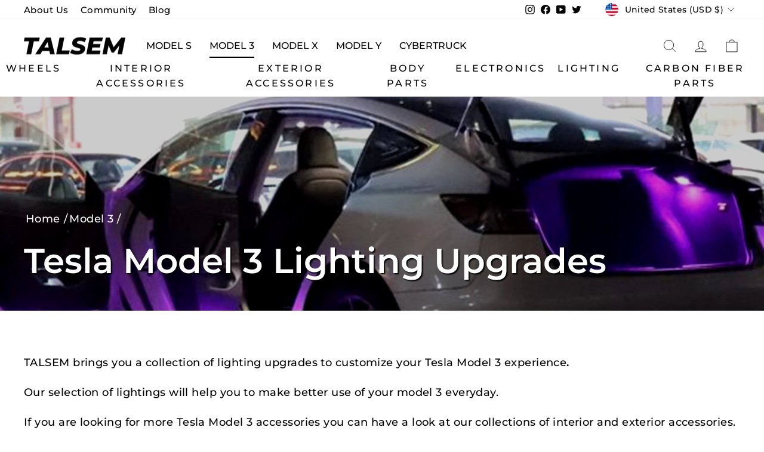

--- FILE ---
content_type: text/html; charset=utf-8
request_url: https://talsem.com/collections/tesla-model-3-lighting-upgrades
body_size: 39439
content:
<!doctype html>
<html class="no-js" lang="en-US" dir="ltr">
<head>
<!-- Google tag (gtag.js) -->
<script async src="https://www.googletagmanager.com/gtag/js?id=AW-578508159"></script>
<script>
  window.dataLayer = window.dataLayer || [];
  function gtag(){dataLayer.push(arguments);}
  gtag('js', new Date());

  gtag('config', 'AW-578508159');
</script>

  <meta charset="utf-8">
  <meta http-equiv="X-UA-Compatible" content="IE=edge,chrome=1">
  <meta name="viewport" content="width=device-width,initial-scale=1">
  <meta name="theme-color" content="#c20000"><link rel="preload" href="//talsem.com/cdn/shop/collections/tesla-model-3-lighting-upgrades-902589_1370x.jpg?v=1660504768" as="image">
  
  
  

  
  <link rel="canonical" href="https://talsem.com/collections/tesla-model-3-lighting-upgrades">
  <link rel="preconnect" href="https://cdn.shopify.com">
  <link rel="preconnect" href="https://fonts.shopifycdn.com">
  <link rel="dns-prefetch" href="https://productreviews.shopifycdn.com">
  <link rel="dns-prefetch" href="https://ajax.googleapis.com">
  <link rel="dns-prefetch" href="https://maps.googleapis.com">
  <link rel="dns-prefetch" href="https://maps.gstatic.com"><link rel="shortcut icon" href="//talsem.com/cdn/shop/files/Talsem_Square_T_1089b2ff-21bd-4de9-a175-69fab6512cfd_32x32.png?v=1657107110" type="image/png" /><title>Best Tesla Model 3 Lighting upgrades - TALSEM
</title>

    
        <meta name="description" content="Customize your Tesla with the best Tesla Model 3 Lighting Upgrades. ✓ Easy Installation ✓ Trusted by 1K+ Owners">
    
<meta name="keywords" content=" Best Tesla Model 3 Lighting upgrades - TALSEM Tesla Model 3 Lighting Upgrades    " />

 


  <meta property="og:site_name" content="TALSEM">
  <meta property="og:url" content="https://talsem.com/collections/tesla-model-3-lighting-upgrades">
  <meta property="og:title" content="Best Tesla Model 3 Lighting upgrades - TALSEM">
  <meta property="og:type" content="website">
  
      
          <meta property="og:description" content="Customize your Tesla with the best Tesla Model 3 Lighting Upgrades. ✓ Easy Installation ✓ Trusted by 1K+ Owners">
      
  
<meta property="og:image" content="http://talsem.com/cdn/shop/collections/tesla-model-3-lighting-upgrades-902589.jpg?v=1660504768">
    <meta property="og:image:secure_url" content="https://talsem.com/cdn/shop/collections/tesla-model-3-lighting-upgrades-902589.jpg?v=1660504768">
    <meta property="og:image:width" content="1800">
    <meta property="og:image:height" content="1000"><meta name="twitter:site" content="@talsemT">
  <meta name="twitter:card" content="summary_large_image">
  <meta name="twitter:title" content="Best Tesla Model 3 Lighting upgrades - TALSEM">
  <meta name="twitter:description" content="Customize your Tesla with the best Model 3 lighting upgrades for all model years. ✓ Easy Installation ✓ Trusted by 1K+ Owners">
<meta content="JRLpfnKgpg9SQHHMVf17L9gEOU5dQvRMtZLqKOsKoIc" name="google-site-verification"/><style data-shopify>@font-face {
  font-family: Montserrat;
  font-weight: 500;
  font-style: normal;
  font-display: swap;
  src: url("//talsem.com/cdn/fonts/montserrat/montserrat_n5.07ef3781d9c78c8b93c98419da7ad4fbeebb6635.woff2") format("woff2"),
       url("//talsem.com/cdn/fonts/montserrat/montserrat_n5.adf9b4bd8b0e4f55a0b203cdd84512667e0d5e4d.woff") format("woff");
}

  @font-face {
  font-family: Montserrat;
  font-weight: 500;
  font-style: normal;
  font-display: swap;
  src: url("//talsem.com/cdn/fonts/montserrat/montserrat_n5.07ef3781d9c78c8b93c98419da7ad4fbeebb6635.woff2") format("woff2"),
       url("//talsem.com/cdn/fonts/montserrat/montserrat_n5.adf9b4bd8b0e4f55a0b203cdd84512667e0d5e4d.woff") format("woff");
}


  @font-face {
  font-family: Montserrat;
  font-weight: 600;
  font-style: normal;
  font-display: swap;
  src: url("//talsem.com/cdn/fonts/montserrat/montserrat_n6.1326b3e84230700ef15b3a29fb520639977513e0.woff2") format("woff2"),
       url("//talsem.com/cdn/fonts/montserrat/montserrat_n6.652f051080eb14192330daceed8cd53dfdc5ead9.woff") format("woff");
}

  @font-face {
  font-family: Montserrat;
  font-weight: 500;
  font-style: italic;
  font-display: swap;
  src: url("//talsem.com/cdn/fonts/montserrat/montserrat_i5.d3a783eb0cc26f2fda1e99d1dfec3ebaea1dc164.woff2") format("woff2"),
       url("//talsem.com/cdn/fonts/montserrat/montserrat_i5.76d414ea3d56bb79ef992a9c62dce2e9063bc062.woff") format("woff");
}

  @font-face {
  font-family: Montserrat;
  font-weight: 600;
  font-style: italic;
  font-display: swap;
  src: url("//talsem.com/cdn/fonts/montserrat/montserrat_i6.e90155dd2f004112a61c0322d66d1f59dadfa84b.woff2") format("woff2"),
       url("//talsem.com/cdn/fonts/montserrat/montserrat_i6.41470518d8e9d7f1bcdd29a447c2397e5393943f.woff") format("woff");
}

</style><link href="//talsem.com/cdn/shop/t/25/assets/theme.css?v=162305879885577939741742290299" rel="stylesheet" type="text/css" media="all" />
  <link href="//talsem.com/cdn/shop/t/25/assets/styles.css?v=37583645570162902361717052304" rel="stylesheet" type="text/css" media="all" />
<style data-shopify>:root {
    --typeHeaderPrimary: Montserrat;
    --typeHeaderFallback: sans-serif;
    --typeHeaderSize: 40px;
    --typeHeaderWeight: 500;
    --typeHeaderLineHeight: 1.5;
    --typeHeaderSpacing: 0.0em;

    --typeBasePrimary:Montserrat;
    --typeBaseFallback:sans-serif;
    --typeBaseSize: 18px;
    --typeBaseWeight: 500;
    --typeBaseSpacing: 0.025em;
    --typeBaseLineHeight: 1.4;

    --typeCollectionTitle: 20px;

    --iconWeight: 2px;
    --iconLinecaps: miter;

    
      --buttonRadius: 3px;
    

    --colorGridOverlayOpacity: 0.0;
  }

  .placeholder-content {
    background-image: linear-gradient(100deg, #ffffff 40%, #f7f7f7 63%, #ffffff 79%);
  }</style><script>
    document.documentElement.className = document.documentElement.className.replace('no-js', 'js');

    window.theme = window.theme || {};
    theme.routes = {
      home: "/",
      cart: "/cart.js",
      cartPage: "/cart",
      cartAdd: "/cart/add.js",
      cartChange: "/cart/change.js",
      search: "/search"
    };
    theme.strings = {
      soldOut: "Sold Out",
      unavailable: "Unavailable",
      inStockLabel: "In stock, ready to ship",
      stockLabel: "Low stock - [count] items left",
      willNotShipUntil: "Ready to ship [date]",
      willBeInStockAfter: "Back in stock [date]",
      waitingForStock: "Inventory on the way",
      savePrice: "Save [saved_amount]",
      cartEmpty: "Your cart is currently empty.",
      cartTermsConfirmation: "You must agree with the terms and conditions of sales to check out",
      searchCollections: "Collections:",
      searchPages: "Pages:",
      searchArticles: "Articles:"
    };
    theme.settings = {
      dynamicVariantsEnable: true,
      cartType: "drawer",
      isCustomerTemplate: false,
      moneyFormat: "${{amount}}",
      saveType: "dollar",
      productImageSize: "natural",
      productImageCover: false,
      predictiveSearch: true,
      predictiveSearchType: "product,article,page,collection",
      quickView: true,
      themeName: 'Impulse',
      themeVersion: "6.0.1"
    };
  </script>

  <script>window.performance && window.performance.mark && window.performance.mark('shopify.content_for_header.start');</script><meta name="google-site-verification" content="JRLpfnKgpg9SQHHMVf17L9gEOU5dQvRMtZLqKOsKoIc">
<meta id="shopify-digital-wallet" name="shopify-digital-wallet" content="/10590355520/digital_wallets/dialog">
<meta name="shopify-checkout-api-token" content="1c2ef0d9e86687251f84deb66af14a4b">
<meta id="in-context-paypal-metadata" data-shop-id="10590355520" data-venmo-supported="false" data-environment="production" data-locale="en_US" data-paypal-v4="true" data-currency="USD">
<link rel="alternate" type="application/atom+xml" title="Feed" href="/collections/tesla-model-3-lighting-upgrades.atom" />
<link rel="alternate" hreflang="x-default" href="https://talsem.com/collections/tesla-model-3-lighting-upgrades">
<link rel="alternate" hreflang="en" href="https://talsem.com/collections/tesla-model-3-lighting-upgrades">
<link rel="alternate" hreflang="en-CA" href="https://talsem.com/en-ca/collections/tesla-model-3-lighting-upgrades">
<link rel="alternate" hreflang="fr-CA" href="https://talsem.com/fr-ca/collections/tesla-model-3-lighting-upgrades">
<link rel="alternate" hreflang="en-GB" href="https://talsem.com/en-gb/collections/tesla-model-3-lighting-upgrades">
<link rel="alternate" hreflang="fr-FR" href="https://talsem.com/fr-fr/collections/tesla-model-3-lighting-upgrades">
<link rel="alternate" type="application/json+oembed" href="https://talsem.com/collections/tesla-model-3-lighting-upgrades.oembed">
<script async="async" src="/checkouts/internal/preloads.js?locale=en-US"></script>
<link rel="preconnect" href="https://shop.app" crossorigin="anonymous">
<script async="async" src="https://shop.app/checkouts/internal/preloads.js?locale=en-US&shop_id=10590355520" crossorigin="anonymous"></script>
<script id="apple-pay-shop-capabilities" type="application/json">{"shopId":10590355520,"countryCode":"HK","currencyCode":"USD","merchantCapabilities":["supports3DS"],"merchantId":"gid:\/\/shopify\/Shop\/10590355520","merchantName":"TALSEM","requiredBillingContactFields":["postalAddress","email","phone"],"requiredShippingContactFields":["postalAddress","email","phone"],"shippingType":"shipping","supportedNetworks":["visa","masterCard","amex"],"total":{"type":"pending","label":"TALSEM","amount":"1.00"},"shopifyPaymentsEnabled":true,"supportsSubscriptions":true}</script>
<script id="shopify-features" type="application/json">{"accessToken":"1c2ef0d9e86687251f84deb66af14a4b","betas":["rich-media-storefront-analytics"],"domain":"talsem.com","predictiveSearch":true,"shopId":10590355520,"locale":"en"}</script>
<script>var Shopify = Shopify || {};
Shopify.shop = "dachshundvillage.myshopify.com";
Shopify.locale = "en";
Shopify.currency = {"active":"USD","rate":"1.0"};
Shopify.country = "US";
Shopify.theme = {"name":"Talsem\/Main","id":134919618801,"schema_name":"Impulse","schema_version":"6.0.1","theme_store_id":null,"role":"main"};
Shopify.theme.handle = "null";
Shopify.theme.style = {"id":null,"handle":null};
Shopify.cdnHost = "talsem.com/cdn";
Shopify.routes = Shopify.routes || {};
Shopify.routes.root = "/";</script>
<script type="module">!function(o){(o.Shopify=o.Shopify||{}).modules=!0}(window);</script>
<script>!function(o){function n(){var o=[];function n(){o.push(Array.prototype.slice.apply(arguments))}return n.q=o,n}var t=o.Shopify=o.Shopify||{};t.loadFeatures=n(),t.autoloadFeatures=n()}(window);</script>
<script>
  window.ShopifyPay = window.ShopifyPay || {};
  window.ShopifyPay.apiHost = "shop.app\/pay";
  window.ShopifyPay.redirectState = null;
</script>
<script id="shop-js-analytics" type="application/json">{"pageType":"collection"}</script>
<script defer="defer" async type="module" src="//talsem.com/cdn/shopifycloud/shop-js/modules/v2/client.init-shop-cart-sync_BdyHc3Nr.en.esm.js"></script>
<script defer="defer" async type="module" src="//talsem.com/cdn/shopifycloud/shop-js/modules/v2/chunk.common_Daul8nwZ.esm.js"></script>
<script type="module">
  await import("//talsem.com/cdn/shopifycloud/shop-js/modules/v2/client.init-shop-cart-sync_BdyHc3Nr.en.esm.js");
await import("//talsem.com/cdn/shopifycloud/shop-js/modules/v2/chunk.common_Daul8nwZ.esm.js");

  window.Shopify.SignInWithShop?.initShopCartSync?.({"fedCMEnabled":true,"windoidEnabled":true});

</script>
<script>
  window.Shopify = window.Shopify || {};
  if (!window.Shopify.featureAssets) window.Shopify.featureAssets = {};
  window.Shopify.featureAssets['shop-js'] = {"shop-cart-sync":["modules/v2/client.shop-cart-sync_QYOiDySF.en.esm.js","modules/v2/chunk.common_Daul8nwZ.esm.js"],"init-fed-cm":["modules/v2/client.init-fed-cm_DchLp9rc.en.esm.js","modules/v2/chunk.common_Daul8nwZ.esm.js"],"shop-button":["modules/v2/client.shop-button_OV7bAJc5.en.esm.js","modules/v2/chunk.common_Daul8nwZ.esm.js"],"init-windoid":["modules/v2/client.init-windoid_DwxFKQ8e.en.esm.js","modules/v2/chunk.common_Daul8nwZ.esm.js"],"shop-cash-offers":["modules/v2/client.shop-cash-offers_DWtL6Bq3.en.esm.js","modules/v2/chunk.common_Daul8nwZ.esm.js","modules/v2/chunk.modal_CQq8HTM6.esm.js"],"shop-toast-manager":["modules/v2/client.shop-toast-manager_CX9r1SjA.en.esm.js","modules/v2/chunk.common_Daul8nwZ.esm.js"],"init-shop-email-lookup-coordinator":["modules/v2/client.init-shop-email-lookup-coordinator_UhKnw74l.en.esm.js","modules/v2/chunk.common_Daul8nwZ.esm.js"],"pay-button":["modules/v2/client.pay-button_DzxNnLDY.en.esm.js","modules/v2/chunk.common_Daul8nwZ.esm.js"],"avatar":["modules/v2/client.avatar_BTnouDA3.en.esm.js"],"init-shop-cart-sync":["modules/v2/client.init-shop-cart-sync_BdyHc3Nr.en.esm.js","modules/v2/chunk.common_Daul8nwZ.esm.js"],"shop-login-button":["modules/v2/client.shop-login-button_D8B466_1.en.esm.js","modules/v2/chunk.common_Daul8nwZ.esm.js","modules/v2/chunk.modal_CQq8HTM6.esm.js"],"init-customer-accounts-sign-up":["modules/v2/client.init-customer-accounts-sign-up_C8fpPm4i.en.esm.js","modules/v2/client.shop-login-button_D8B466_1.en.esm.js","modules/v2/chunk.common_Daul8nwZ.esm.js","modules/v2/chunk.modal_CQq8HTM6.esm.js"],"init-shop-for-new-customer-accounts":["modules/v2/client.init-shop-for-new-customer-accounts_CVTO0Ztu.en.esm.js","modules/v2/client.shop-login-button_D8B466_1.en.esm.js","modules/v2/chunk.common_Daul8nwZ.esm.js","modules/v2/chunk.modal_CQq8HTM6.esm.js"],"init-customer-accounts":["modules/v2/client.init-customer-accounts_dRgKMfrE.en.esm.js","modules/v2/client.shop-login-button_D8B466_1.en.esm.js","modules/v2/chunk.common_Daul8nwZ.esm.js","modules/v2/chunk.modal_CQq8HTM6.esm.js"],"shop-follow-button":["modules/v2/client.shop-follow-button_CkZpjEct.en.esm.js","modules/v2/chunk.common_Daul8nwZ.esm.js","modules/v2/chunk.modal_CQq8HTM6.esm.js"],"lead-capture":["modules/v2/client.lead-capture_BntHBhfp.en.esm.js","modules/v2/chunk.common_Daul8nwZ.esm.js","modules/v2/chunk.modal_CQq8HTM6.esm.js"],"checkout-modal":["modules/v2/client.checkout-modal_CfxcYbTm.en.esm.js","modules/v2/chunk.common_Daul8nwZ.esm.js","modules/v2/chunk.modal_CQq8HTM6.esm.js"],"shop-login":["modules/v2/client.shop-login_Da4GZ2H6.en.esm.js","modules/v2/chunk.common_Daul8nwZ.esm.js","modules/v2/chunk.modal_CQq8HTM6.esm.js"],"payment-terms":["modules/v2/client.payment-terms_MV4M3zvL.en.esm.js","modules/v2/chunk.common_Daul8nwZ.esm.js","modules/v2/chunk.modal_CQq8HTM6.esm.js"]};
</script>
<script>(function() {
  var isLoaded = false;
  function asyncLoad() {
    if (isLoaded) return;
    isLoaded = true;
    var urls = ["\/\/shopify.privy.com\/widget.js?shop=dachshundvillage.myshopify.com","https:\/\/chimpstatic.com\/mcjs-connected\/js\/users\/13759b7fc78bcb74fb0201b5e\/57dc9d4fbaedafa229ae55459.js?shop=dachshundvillage.myshopify.com","https:\/\/widgets.automizely.com\/reviews\/v1\/sdk.js?connection_id=509b410519b846cbb4be3f21531df218\u0026mapped_org_id=c14913f44d527c74c9f0e83d10be9e97_v1\u0026oid=89b8b996fe624c57809dd27882c2c1e0\u0026shop=dachshundvillage.myshopify.com","https:\/\/cdn.doofinder.com\/shopify\/doofinder-installed.js?shop=dachshundvillage.myshopify.com","\/\/cdn.shopify.com\/proxy\/b2bdbf3aab0eec68a1c0af41d8a2be1edabde7d8941aef2b078ae33983105ca2\/tabs.tkdigital.dev\/scripts\/ne_smart_tabs_1cea0f9f3ef235a3da69fe0ece073d55.js?shop=dachshundvillage.myshopify.com\u0026sp-cache-control=cHVibGljLCBtYXgtYWdlPTkwMA","https:\/\/sdks.automizely.com\/conversions\/v1\/conversions.js?app_connection_id=6bc9233c06944c4eb0af4cc79068ddbe\u0026mapped_org_id=c14913f44d527c74c9f0e83d10be9e97_v1\u0026shop=dachshundvillage.myshopify.com"];
    for (var i = 0; i < urls.length; i++) {
      var s = document.createElement('script');
      s.type = 'text/javascript';
      s.async = true;
      s.src = urls[i];
      var x = document.getElementsByTagName('script')[0];
      x.parentNode.insertBefore(s, x);
    }
  };
  if(window.attachEvent) {
    window.attachEvent('onload', asyncLoad);
  } else {
    window.addEventListener('load', asyncLoad, false);
  }
})();</script>
<script id="__st">var __st={"a":10590355520,"offset":28800,"reqid":"27d7088c-3a01-4df6-a604-d27787367b87-1768978286","pageurl":"talsem.com\/collections\/tesla-model-3-lighting-upgrades","u":"ed3375d683b4","p":"collection","rtyp":"collection","rid":260523163799};</script>
<script>window.ShopifyPaypalV4VisibilityTracking = true;</script>
<script id="captcha-bootstrap">!function(){'use strict';const t='contact',e='account',n='new_comment',o=[[t,t],['blogs',n],['comments',n],[t,'customer']],c=[[e,'customer_login'],[e,'guest_login'],[e,'recover_customer_password'],[e,'create_customer']],r=t=>t.map((([t,e])=>`form[action*='/${t}']:not([data-nocaptcha='true']) input[name='form_type'][value='${e}']`)).join(','),a=t=>()=>t?[...document.querySelectorAll(t)].map((t=>t.form)):[];function s(){const t=[...o],e=r(t);return a(e)}const i='password',u='form_key',d=['recaptcha-v3-token','g-recaptcha-response','h-captcha-response',i],f=()=>{try{return window.sessionStorage}catch{return}},m='__shopify_v',_=t=>t.elements[u];function p(t,e,n=!1){try{const o=window.sessionStorage,c=JSON.parse(o.getItem(e)),{data:r}=function(t){const{data:e,action:n}=t;return t[m]||n?{data:e,action:n}:{data:t,action:n}}(c);for(const[e,n]of Object.entries(r))t.elements[e]&&(t.elements[e].value=n);n&&o.removeItem(e)}catch(o){console.error('form repopulation failed',{error:o})}}const l='form_type',E='cptcha';function T(t){t.dataset[E]=!0}const w=window,h=w.document,L='Shopify',v='ce_forms',y='captcha';let A=!1;((t,e)=>{const n=(g='f06e6c50-85a8-45c8-87d0-21a2b65856fe',I='https://cdn.shopify.com/shopifycloud/storefront-forms-hcaptcha/ce_storefront_forms_captcha_hcaptcha.v1.5.2.iife.js',D={infoText:'Protected by hCaptcha',privacyText:'Privacy',termsText:'Terms'},(t,e,n)=>{const o=w[L][v],c=o.bindForm;if(c)return c(t,g,e,D).then(n);var r;o.q.push([[t,g,e,D],n]),r=I,A||(h.body.append(Object.assign(h.createElement('script'),{id:'captcha-provider',async:!0,src:r})),A=!0)});var g,I,D;w[L]=w[L]||{},w[L][v]=w[L][v]||{},w[L][v].q=[],w[L][y]=w[L][y]||{},w[L][y].protect=function(t,e){n(t,void 0,e),T(t)},Object.freeze(w[L][y]),function(t,e,n,w,h,L){const[v,y,A,g]=function(t,e,n){const i=e?o:[],u=t?c:[],d=[...i,...u],f=r(d),m=r(i),_=r(d.filter((([t,e])=>n.includes(e))));return[a(f),a(m),a(_),s()]}(w,h,L),I=t=>{const e=t.target;return e instanceof HTMLFormElement?e:e&&e.form},D=t=>v().includes(t);t.addEventListener('submit',(t=>{const e=I(t);if(!e)return;const n=D(e)&&!e.dataset.hcaptchaBound&&!e.dataset.recaptchaBound,o=_(e),c=g().includes(e)&&(!o||!o.value);(n||c)&&t.preventDefault(),c&&!n&&(function(t){try{if(!f())return;!function(t){const e=f();if(!e)return;const n=_(t);if(!n)return;const o=n.value;o&&e.removeItem(o)}(t);const e=Array.from(Array(32),(()=>Math.random().toString(36)[2])).join('');!function(t,e){_(t)||t.append(Object.assign(document.createElement('input'),{type:'hidden',name:u})),t.elements[u].value=e}(t,e),function(t,e){const n=f();if(!n)return;const o=[...t.querySelectorAll(`input[type='${i}']`)].map((({name:t})=>t)),c=[...d,...o],r={};for(const[a,s]of new FormData(t).entries())c.includes(a)||(r[a]=s);n.setItem(e,JSON.stringify({[m]:1,action:t.action,data:r}))}(t,e)}catch(e){console.error('failed to persist form',e)}}(e),e.submit())}));const S=(t,e)=>{t&&!t.dataset[E]&&(n(t,e.some((e=>e===t))),T(t))};for(const o of['focusin','change'])t.addEventListener(o,(t=>{const e=I(t);D(e)&&S(e,y())}));const B=e.get('form_key'),M=e.get(l),P=B&&M;t.addEventListener('DOMContentLoaded',(()=>{const t=y();if(P)for(const e of t)e.elements[l].value===M&&p(e,B);[...new Set([...A(),...v().filter((t=>'true'===t.dataset.shopifyCaptcha))])].forEach((e=>S(e,t)))}))}(h,new URLSearchParams(w.location.search),n,t,e,['guest_login'])})(!0,!0)}();</script>
<script integrity="sha256-4kQ18oKyAcykRKYeNunJcIwy7WH5gtpwJnB7kiuLZ1E=" data-source-attribution="shopify.loadfeatures" defer="defer" src="//talsem.com/cdn/shopifycloud/storefront/assets/storefront/load_feature-a0a9edcb.js" crossorigin="anonymous"></script>
<script crossorigin="anonymous" defer="defer" src="//talsem.com/cdn/shopifycloud/storefront/assets/shopify_pay/storefront-65b4c6d7.js?v=20250812"></script>
<script data-source-attribution="shopify.dynamic_checkout.dynamic.init">var Shopify=Shopify||{};Shopify.PaymentButton=Shopify.PaymentButton||{isStorefrontPortableWallets:!0,init:function(){window.Shopify.PaymentButton.init=function(){};var t=document.createElement("script");t.src="https://talsem.com/cdn/shopifycloud/portable-wallets/latest/portable-wallets.en.js",t.type="module",document.head.appendChild(t)}};
</script>
<script data-source-attribution="shopify.dynamic_checkout.buyer_consent">
  function portableWalletsHideBuyerConsent(e){var t=document.getElementById("shopify-buyer-consent"),n=document.getElementById("shopify-subscription-policy-button");t&&n&&(t.classList.add("hidden"),t.setAttribute("aria-hidden","true"),n.removeEventListener("click",e))}function portableWalletsShowBuyerConsent(e){var t=document.getElementById("shopify-buyer-consent"),n=document.getElementById("shopify-subscription-policy-button");t&&n&&(t.classList.remove("hidden"),t.removeAttribute("aria-hidden"),n.addEventListener("click",e))}window.Shopify?.PaymentButton&&(window.Shopify.PaymentButton.hideBuyerConsent=portableWalletsHideBuyerConsent,window.Shopify.PaymentButton.showBuyerConsent=portableWalletsShowBuyerConsent);
</script>
<script data-source-attribution="shopify.dynamic_checkout.cart.bootstrap">document.addEventListener("DOMContentLoaded",(function(){function t(){return document.querySelector("shopify-accelerated-checkout-cart, shopify-accelerated-checkout")}if(t())Shopify.PaymentButton.init();else{new MutationObserver((function(e,n){t()&&(Shopify.PaymentButton.init(),n.disconnect())})).observe(document.body,{childList:!0,subtree:!0})}}));
</script>
<link id="shopify-accelerated-checkout-styles" rel="stylesheet" media="screen" href="https://talsem.com/cdn/shopifycloud/portable-wallets/latest/accelerated-checkout-backwards-compat.css" crossorigin="anonymous">
<style id="shopify-accelerated-checkout-cart">
        #shopify-buyer-consent {
  margin-top: 1em;
  display: inline-block;
  width: 100%;
}

#shopify-buyer-consent.hidden {
  display: none;
}

#shopify-subscription-policy-button {
  background: none;
  border: none;
  padding: 0;
  text-decoration: underline;
  font-size: inherit;
  cursor: pointer;
}

#shopify-subscription-policy-button::before {
  box-shadow: none;
}

      </style>

<script>window.performance && window.performance.mark && window.performance.mark('shopify.content_for_header.end');</script>

  <script src="//talsem.com/cdn/shop/t/25/assets/vendor-scripts-v11.js" defer="defer"></script><link rel="stylesheet" href="//talsem.com/cdn/shop/t/25/assets/country-flags.css"><script src="//talsem.com/cdn/shop/t/25/assets/theme.js?v=151457034211038922701731395564" defer="defer"></script>
  <script src="//talsem.com/cdn/shop/t/25/assets/custom.js?v=49651950451288421631728547274" defer="defer"></script><!-- Clarity -->
<script type="text/javascript">
    (function(c,l,a,r,i,t,y){
        c[a]=c[a]||function(){(c[a].q=c[a].q||[]).push(arguments)};
        t=l.createElement(r);t.async=1;t.src="https://www.clarity.ms/tag/"+i;
        y=l.getElementsByTagName(r)[0];y.parentNode.insertBefore(t,y);
    })(window, document, "clarity", "script", "lrmyq5fb7y");
</script>

<!--DOOFINDER-SHOPIFY-->  <script>
  const dfLayerOptions = {
    installationId: 'c8a70368-2dd3-4547-a830-4a1b51631326',
    zone: 'eu1'
  };

  
/** START SHOPIFY ADD TO CART **/
document.addEventListener('doofinder.cart.add', function(event) {

  class DoofinderAddToCartError extends Error {
    constructor(reason, status = "") {
      const message = "Error adding an item to the cart. Reason: " + reason + ". Status code: " + status;
      super(message);
      this.name = "DoofinderAddToCartError";
    }
  }

  const product_endpoint = new URL(event.detail.link).pathname + '.js';
  const statusPromise = event.detail.statusPromise;

  fetch(product_endpoint, {
      method: 'GET',
      headers: {
        'Content-Type': 'application/json'
      },
    })
    .then(response => {
      return response.json()
    })
    .then(data => {
      variant_id = get_variant_id(parseInt(event.detail.item_id), data)
      if (variant_id) {
        add_to_cart(variant_id, event.detail.amount)
      } else {
        statusPromise.reject(new DoofinderAddToCartError("Variant not found, redirecting to the item page", 200));
        window.location.href = event.detail.link
      }
    })
    .catch((error) => {
      console.error('Error:', error)
      statusPromise.reject(new DoofinderAddToCartError(error, 400));
    })

  function get_variant_id(product_id, product_data) {
    if (product_data.variants.length > 1) {
      if (is_variant_id_in_list(product_id, product_data.variants)) {
        return product_id
      }
      return false
    } else {
      return product_data.variants[0].id
    }
  }

  function is_variant_id_in_list(variant_id, variant_list) {
    let is_variant = false

    variant_list.forEach(variant => {
      if (variant.id === variant_id) {
        is_variant = true
      }
    })

    return is_variant
  }

  function add_to_cart(id, amount) {
    let formData = {
      'items': [{
        'id': id,
        'quantity': amount
      }],
      sections: "cart-items,cart-icon-bubble,cart-live-region-text,cart-footer"
    }

    const route = window.Shopify.routes.root ?
      window.Shopify.routes.root + 'cart/add.js' :
      window.Shopify.routes.cart_url + '/add.js' ;

    fetch(route, {
        method: 'POST',
        headers: {
          'Content-Type': 'application/json'
        },
        body: JSON.stringify(formData)
      })
      .then(response => response.json())
      .then(data => {renderSections(data.sections)})
      .catch((error) => {
        console.error('Error:', error);
        statusPromise.reject(new DoofinderAddToCartError(error, 400));
      });
  }

  function renderSections(sections){
    for( section_id in sections ){
      let section = document.querySelector("#"+section_id);
      let section_html = sections[section_id];
      if(section && section_html){
        section.innerHTML = section_html;
      }
    }
    statusPromise.resolve("The item has been successfully added to the cart.");
  }
});
/** END SHOPIFY ADD TO CART **/


/** START SHOPIFY OPTIONS **/
dfLayerOptions.language = "en";
/** END SHOPIFY OPTIONS **/



  (function (l, a, y, e, r, s) {
    r = l.createElement(a); r.onload = e; r.async = 1; r.src = y;
    s = l.getElementsByTagName(a)[0]; s.parentNode.insertBefore(r, s);
  })(document, 'script', 'https://cdn.doofinder.com/livelayer/1/js/loader.min.js', function () {
    doofinderLoader.load(dfLayerOptions);
  });
</script>
  <!--/DOOFINDER-SHOPIFY--><!-- BEGIN app block: shopify://apps/klaviyo-email-marketing-sms/blocks/klaviyo-onsite-embed/2632fe16-c075-4321-a88b-50b567f42507 -->












  <script async src="https://static.klaviyo.com/onsite/js/Ym8pH5/klaviyo.js?company_id=Ym8pH5"></script>
  <script>!function(){if(!window.klaviyo){window._klOnsite=window._klOnsite||[];try{window.klaviyo=new Proxy({},{get:function(n,i){return"push"===i?function(){var n;(n=window._klOnsite).push.apply(n,arguments)}:function(){for(var n=arguments.length,o=new Array(n),w=0;w<n;w++)o[w]=arguments[w];var t="function"==typeof o[o.length-1]?o.pop():void 0,e=new Promise((function(n){window._klOnsite.push([i].concat(o,[function(i){t&&t(i),n(i)}]))}));return e}}})}catch(n){window.klaviyo=window.klaviyo||[],window.klaviyo.push=function(){var n;(n=window._klOnsite).push.apply(n,arguments)}}}}();</script>

  




  <script>
    window.klaviyoReviewsProductDesignMode = false
  </script>







<!-- END app block --><link href="https://monorail-edge.shopifysvc.com" rel="dns-prefetch">
<script>(function(){if ("sendBeacon" in navigator && "performance" in window) {try {var session_token_from_headers = performance.getEntriesByType('navigation')[0].serverTiming.find(x => x.name == '_s').description;} catch {var session_token_from_headers = undefined;}var session_cookie_matches = document.cookie.match(/_shopify_s=([^;]*)/);var session_token_from_cookie = session_cookie_matches && session_cookie_matches.length === 2 ? session_cookie_matches[1] : "";var session_token = session_token_from_headers || session_token_from_cookie || "";function handle_abandonment_event(e) {var entries = performance.getEntries().filter(function(entry) {return /monorail-edge.shopifysvc.com/.test(entry.name);});if (!window.abandonment_tracked && entries.length === 0) {window.abandonment_tracked = true;var currentMs = Date.now();var navigation_start = performance.timing.navigationStart;var payload = {shop_id: 10590355520,url: window.location.href,navigation_start,duration: currentMs - navigation_start,session_token,page_type: "collection"};window.navigator.sendBeacon("https://monorail-edge.shopifysvc.com/v1/produce", JSON.stringify({schema_id: "online_store_buyer_site_abandonment/1.1",payload: payload,metadata: {event_created_at_ms: currentMs,event_sent_at_ms: currentMs}}));}}window.addEventListener('pagehide', handle_abandonment_event);}}());</script>
<script id="web-pixels-manager-setup">(function e(e,d,r,n,o){if(void 0===o&&(o={}),!Boolean(null===(a=null===(i=window.Shopify)||void 0===i?void 0:i.analytics)||void 0===a?void 0:a.replayQueue)){var i,a;window.Shopify=window.Shopify||{};var t=window.Shopify;t.analytics=t.analytics||{};var s=t.analytics;s.replayQueue=[],s.publish=function(e,d,r){return s.replayQueue.push([e,d,r]),!0};try{self.performance.mark("wpm:start")}catch(e){}var l=function(){var e={modern:/Edge?\/(1{2}[4-9]|1[2-9]\d|[2-9]\d{2}|\d{4,})\.\d+(\.\d+|)|Firefox\/(1{2}[4-9]|1[2-9]\d|[2-9]\d{2}|\d{4,})\.\d+(\.\d+|)|Chrom(ium|e)\/(9{2}|\d{3,})\.\d+(\.\d+|)|(Maci|X1{2}).+ Version\/(15\.\d+|(1[6-9]|[2-9]\d|\d{3,})\.\d+)([,.]\d+|)( \(\w+\)|)( Mobile\/\w+|) Safari\/|Chrome.+OPR\/(9{2}|\d{3,})\.\d+\.\d+|(CPU[ +]OS|iPhone[ +]OS|CPU[ +]iPhone|CPU IPhone OS|CPU iPad OS)[ +]+(15[._]\d+|(1[6-9]|[2-9]\d|\d{3,})[._]\d+)([._]\d+|)|Android:?[ /-](13[3-9]|1[4-9]\d|[2-9]\d{2}|\d{4,})(\.\d+|)(\.\d+|)|Android.+Firefox\/(13[5-9]|1[4-9]\d|[2-9]\d{2}|\d{4,})\.\d+(\.\d+|)|Android.+Chrom(ium|e)\/(13[3-9]|1[4-9]\d|[2-9]\d{2}|\d{4,})\.\d+(\.\d+|)|SamsungBrowser\/([2-9]\d|\d{3,})\.\d+/,legacy:/Edge?\/(1[6-9]|[2-9]\d|\d{3,})\.\d+(\.\d+|)|Firefox\/(5[4-9]|[6-9]\d|\d{3,})\.\d+(\.\d+|)|Chrom(ium|e)\/(5[1-9]|[6-9]\d|\d{3,})\.\d+(\.\d+|)([\d.]+$|.*Safari\/(?![\d.]+ Edge\/[\d.]+$))|(Maci|X1{2}).+ Version\/(10\.\d+|(1[1-9]|[2-9]\d|\d{3,})\.\d+)([,.]\d+|)( \(\w+\)|)( Mobile\/\w+|) Safari\/|Chrome.+OPR\/(3[89]|[4-9]\d|\d{3,})\.\d+\.\d+|(CPU[ +]OS|iPhone[ +]OS|CPU[ +]iPhone|CPU IPhone OS|CPU iPad OS)[ +]+(10[._]\d+|(1[1-9]|[2-9]\d|\d{3,})[._]\d+)([._]\d+|)|Android:?[ /-](13[3-9]|1[4-9]\d|[2-9]\d{2}|\d{4,})(\.\d+|)(\.\d+|)|Mobile Safari.+OPR\/([89]\d|\d{3,})\.\d+\.\d+|Android.+Firefox\/(13[5-9]|1[4-9]\d|[2-9]\d{2}|\d{4,})\.\d+(\.\d+|)|Android.+Chrom(ium|e)\/(13[3-9]|1[4-9]\d|[2-9]\d{2}|\d{4,})\.\d+(\.\d+|)|Android.+(UC? ?Browser|UCWEB|U3)[ /]?(15\.([5-9]|\d{2,})|(1[6-9]|[2-9]\d|\d{3,})\.\d+)\.\d+|SamsungBrowser\/(5\.\d+|([6-9]|\d{2,})\.\d+)|Android.+MQ{2}Browser\/(14(\.(9|\d{2,})|)|(1[5-9]|[2-9]\d|\d{3,})(\.\d+|))(\.\d+|)|K[Aa][Ii]OS\/(3\.\d+|([4-9]|\d{2,})\.\d+)(\.\d+|)/},d=e.modern,r=e.legacy,n=navigator.userAgent;return n.match(d)?"modern":n.match(r)?"legacy":"unknown"}(),u="modern"===l?"modern":"legacy",c=(null!=n?n:{modern:"",legacy:""})[u],f=function(e){return[e.baseUrl,"/wpm","/b",e.hashVersion,"modern"===e.buildTarget?"m":"l",".js"].join("")}({baseUrl:d,hashVersion:r,buildTarget:u}),m=function(e){var d=e.version,r=e.bundleTarget,n=e.surface,o=e.pageUrl,i=e.monorailEndpoint;return{emit:function(e){var a=e.status,t=e.errorMsg,s=(new Date).getTime(),l=JSON.stringify({metadata:{event_sent_at_ms:s},events:[{schema_id:"web_pixels_manager_load/3.1",payload:{version:d,bundle_target:r,page_url:o,status:a,surface:n,error_msg:t},metadata:{event_created_at_ms:s}}]});if(!i)return console&&console.warn&&console.warn("[Web Pixels Manager] No Monorail endpoint provided, skipping logging."),!1;try{return self.navigator.sendBeacon.bind(self.navigator)(i,l)}catch(e){}var u=new XMLHttpRequest;try{return u.open("POST",i,!0),u.setRequestHeader("Content-Type","text/plain"),u.send(l),!0}catch(e){return console&&console.warn&&console.warn("[Web Pixels Manager] Got an unhandled error while logging to Monorail."),!1}}}}({version:r,bundleTarget:l,surface:e.surface,pageUrl:self.location.href,monorailEndpoint:e.monorailEndpoint});try{o.browserTarget=l,function(e){var d=e.src,r=e.async,n=void 0===r||r,o=e.onload,i=e.onerror,a=e.sri,t=e.scriptDataAttributes,s=void 0===t?{}:t,l=document.createElement("script"),u=document.querySelector("head"),c=document.querySelector("body");if(l.async=n,l.src=d,a&&(l.integrity=a,l.crossOrigin="anonymous"),s)for(var f in s)if(Object.prototype.hasOwnProperty.call(s,f))try{l.dataset[f]=s[f]}catch(e){}if(o&&l.addEventListener("load",o),i&&l.addEventListener("error",i),u)u.appendChild(l);else{if(!c)throw new Error("Did not find a head or body element to append the script");c.appendChild(l)}}({src:f,async:!0,onload:function(){if(!function(){var e,d;return Boolean(null===(d=null===(e=window.Shopify)||void 0===e?void 0:e.analytics)||void 0===d?void 0:d.initialized)}()){var d=window.webPixelsManager.init(e)||void 0;if(d){var r=window.Shopify.analytics;r.replayQueue.forEach((function(e){var r=e[0],n=e[1],o=e[2];d.publishCustomEvent(r,n,o)})),r.replayQueue=[],r.publish=d.publishCustomEvent,r.visitor=d.visitor,r.initialized=!0}}},onerror:function(){return m.emit({status:"failed",errorMsg:"".concat(f," has failed to load")})},sri:function(e){var d=/^sha384-[A-Za-z0-9+/=]+$/;return"string"==typeof e&&d.test(e)}(c)?c:"",scriptDataAttributes:o}),m.emit({status:"loading"})}catch(e){m.emit({status:"failed",errorMsg:(null==e?void 0:e.message)||"Unknown error"})}}})({shopId: 10590355520,storefrontBaseUrl: "https://talsem.com",extensionsBaseUrl: "https://extensions.shopifycdn.com/cdn/shopifycloud/web-pixels-manager",monorailEndpoint: "https://monorail-edge.shopifysvc.com/unstable/produce_batch",surface: "storefront-renderer",enabledBetaFlags: ["2dca8a86"],webPixelsConfigList: [{"id":"839254257","configuration":"{\"hashed_organization_id\":\"c14913f44d527c74c9f0e83d10be9e97_v1\",\"app_key\":\"dachshundvillage\",\"allow_collect_personal_data\":\"true\"}","eventPayloadVersion":"v1","runtimeContext":"STRICT","scriptVersion":"6f6660f15c595d517f203f6e1abcb171","type":"APP","apiClientId":2814809,"privacyPurposes":["ANALYTICS","MARKETING","SALE_OF_DATA"],"dataSharingAdjustments":{"protectedCustomerApprovalScopes":["read_customer_address","read_customer_email","read_customer_name","read_customer_personal_data","read_customer_phone"]}},{"id":"440762609","configuration":"{\"hashed_organization_id\":\"c14913f44d527c74c9f0e83d10be9e97_v1\",\"app_key\":\"dachshundvillage\",\"allow_collect_personal_data\":\"true\"}","eventPayloadVersion":"v1","runtimeContext":"STRICT","scriptVersion":"da79698a1971ddd00d23b0a5b73c0d33","type":"APP","apiClientId":4551725,"privacyPurposes":["ANALYTICS","MARKETING","SALE_OF_DATA"],"dataSharingAdjustments":{"protectedCustomerApprovalScopes":["read_customer_address","read_customer_email","read_customer_name","read_customer_personal_data","read_customer_phone"]}},{"id":"416678129","configuration":"{\"config\":\"{\\\"pixel_id\\\":\\\"G-WNGLJVG3WH\\\",\\\"target_country\\\":\\\"US\\\",\\\"gtag_events\\\":[{\\\"type\\\":\\\"search\\\",\\\"action_label\\\":[\\\"G-WNGLJVG3WH\\\",\\\"AW-578508159\\\/Qxo3CPOE4uABEP-q7ZMC\\\"]},{\\\"type\\\":\\\"begin_checkout\\\",\\\"action_label\\\":[\\\"G-WNGLJVG3WH\\\",\\\"AW-578508159\\\/NAwqCPCE4uABEP-q7ZMC\\\"]},{\\\"type\\\":\\\"view_item\\\",\\\"action_label\\\":[\\\"G-WNGLJVG3WH\\\",\\\"AW-578508159\\\/qwQtCOqE4uABEP-q7ZMC\\\",\\\"MC-53P6SD325X\\\"]},{\\\"type\\\":\\\"purchase\\\",\\\"action_label\\\":[\\\"G-WNGLJVG3WH\\\",\\\"AW-578508159\\\/PdlOCOeE4uABEP-q7ZMC\\\",\\\"MC-53P6SD325X\\\"]},{\\\"type\\\":\\\"page_view\\\",\\\"action_label\\\":[\\\"G-WNGLJVG3WH\\\",\\\"AW-578508159\\\/24nOCOSE4uABEP-q7ZMC\\\",\\\"MC-53P6SD325X\\\"]},{\\\"type\\\":\\\"add_payment_info\\\",\\\"action_label\\\":[\\\"G-WNGLJVG3WH\\\",\\\"AW-578508159\\\/H26kCPaE4uABEP-q7ZMC\\\"]},{\\\"type\\\":\\\"add_to_cart\\\",\\\"action_label\\\":[\\\"G-WNGLJVG3WH\\\",\\\"AW-578508159\\\/7b9eCO2E4uABEP-q7ZMC\\\"]}],\\\"enable_monitoring_mode\\\":false}\"}","eventPayloadVersion":"v1","runtimeContext":"OPEN","scriptVersion":"b2a88bafab3e21179ed38636efcd8a93","type":"APP","apiClientId":1780363,"privacyPurposes":[],"dataSharingAdjustments":{"protectedCustomerApprovalScopes":["read_customer_address","read_customer_email","read_customer_name","read_customer_personal_data","read_customer_phone"]}},{"id":"180715761","configuration":"{\"pixel_id\":\"729190367764315\",\"pixel_type\":\"facebook_pixel\",\"metaapp_system_user_token\":\"-\"}","eventPayloadVersion":"v1","runtimeContext":"OPEN","scriptVersion":"ca16bc87fe92b6042fbaa3acc2fbdaa6","type":"APP","apiClientId":2329312,"privacyPurposes":["ANALYTICS","MARKETING","SALE_OF_DATA"],"dataSharingAdjustments":{"protectedCustomerApprovalScopes":["read_customer_address","read_customer_email","read_customer_name","read_customer_personal_data","read_customer_phone"]}},{"id":"102564081","configuration":"{\"hashed_organization_id\":\"c14913f44d527c74c9f0e83d10be9e97_v1\",\"app_key\":\"dachshundvillage\",\"allow_collect_personal_data\":\"true\"}","eventPayloadVersion":"v1","runtimeContext":"STRICT","scriptVersion":"c3e64302e4c6a915b615bb03ddf3784a","type":"APP","apiClientId":111542,"privacyPurposes":["ANALYTICS","MARKETING","SALE_OF_DATA"],"dataSharingAdjustments":{"protectedCustomerApprovalScopes":["read_customer_address","read_customer_email","read_customer_name","read_customer_personal_data","read_customer_phone"]}},{"id":"11927793","configuration":"{\"myshopifyDomain\":\"dachshundvillage.myshopify.com\"}","eventPayloadVersion":"v1","runtimeContext":"STRICT","scriptVersion":"23b97d18e2aa74363140dc29c9284e87","type":"APP","apiClientId":2775569,"privacyPurposes":["ANALYTICS","MARKETING","SALE_OF_DATA"],"dataSharingAdjustments":{"protectedCustomerApprovalScopes":["read_customer_address","read_customer_email","read_customer_name","read_customer_phone","read_customer_personal_data"]}},{"id":"59703537","eventPayloadVersion":"v1","runtimeContext":"LAX","scriptVersion":"1","type":"CUSTOM","privacyPurposes":["MARKETING"],"name":"Meta pixel (migrated)"},{"id":"shopify-app-pixel","configuration":"{}","eventPayloadVersion":"v1","runtimeContext":"STRICT","scriptVersion":"0450","apiClientId":"shopify-pixel","type":"APP","privacyPurposes":["ANALYTICS","MARKETING"]},{"id":"shopify-custom-pixel","eventPayloadVersion":"v1","runtimeContext":"LAX","scriptVersion":"0450","apiClientId":"shopify-pixel","type":"CUSTOM","privacyPurposes":["ANALYTICS","MARKETING"]}],isMerchantRequest: false,initData: {"shop":{"name":"TALSEM","paymentSettings":{"currencyCode":"USD"},"myshopifyDomain":"dachshundvillage.myshopify.com","countryCode":"HK","storefrontUrl":"https:\/\/talsem.com"},"customer":null,"cart":null,"checkout":null,"productVariants":[],"purchasingCompany":null},},"https://talsem.com/cdn","fcfee988w5aeb613cpc8e4bc33m6693e112",{"modern":"","legacy":""},{"shopId":"10590355520","storefrontBaseUrl":"https:\/\/talsem.com","extensionBaseUrl":"https:\/\/extensions.shopifycdn.com\/cdn\/shopifycloud\/web-pixels-manager","surface":"storefront-renderer","enabledBetaFlags":"[\"2dca8a86\"]","isMerchantRequest":"false","hashVersion":"fcfee988w5aeb613cpc8e4bc33m6693e112","publish":"custom","events":"[[\"page_viewed\",{}],[\"collection_viewed\",{\"collection\":{\"id\":\"260523163799\",\"title\":\"Tesla Model 3 Lighting Upgrades\",\"productVariants\":[{\"price\":{\"amount\":17.0,\"currencyCode\":\"USD\"},\"product\":{\"title\":\"Ultra-Bright LED Lighting Upgrade for Tesla Model S\/3\/X\/Y\",\"vendor\":\"TALSEM\",\"id\":\"5381436801175\",\"untranslatedTitle\":\"Ultra-Bright LED Lighting Upgrade for Tesla Model S\/3\/X\/Y\",\"url\":\"\/products\/interior-atmosphere-lighting-for-tesla-model-3-x-s\",\"type\":\"Interior\"},\"id\":\"35039383388311\",\"image\":{\"src\":\"\/\/talsem.com\/cdn\/shop\/products\/ultra-bright-led-lighting-upgrade-for-tesla-model-s-model-x-model-3-and-model-y-interior-talsem-set-of-2-white-778282.jpg?v=1654073418\"},\"sku\":\"TSWLED2MS3XYV1\",\"title\":\"set of 2 white\",\"untranslatedTitle\":\"set of 2 white\"},{\"price\":{\"amount\":611.0,\"currencyCode\":\"USD\"},\"product\":{\"title\":\"Ambient Lighting with Central Console Control (2019-2023) for Tesla Model 3\/Y\",\"vendor\":\"TALSEM\",\"id\":\"7162502938775\",\"untranslatedTitle\":\"Ambient Lighting with Central Console Control (2019-2023) for Tesla Model 3\/Y\",\"url\":\"\/products\/tesla-ambient-lighting-model-3-y-with-central-console-control\",\"type\":\"interior\"},\"id\":\"42107441578225\",\"image\":{\"src\":\"\/\/talsem.com\/cdn\/shop\/products\/tesla-ambiant-lighting-with-central-console-control-interior-talsem-734368.jpg?v=1637667094\"},\"sku\":\"TSALTCCCMYV1\",\"title\":\"Model Y (2021-2023)\",\"untranslatedTitle\":\"Model Y (2021-2023)\"}]}}]]"});</script><script>
  window.ShopifyAnalytics = window.ShopifyAnalytics || {};
  window.ShopifyAnalytics.meta = window.ShopifyAnalytics.meta || {};
  window.ShopifyAnalytics.meta.currency = 'USD';
  var meta = {"products":[{"id":5381436801175,"gid":"gid:\/\/shopify\/Product\/5381436801175","vendor":"TALSEM","type":"Interior","handle":"interior-atmosphere-lighting-for-tesla-model-3-x-s","variants":[{"id":35039383388311,"price":1700,"name":"Ultra-Bright LED Lighting Upgrade for Tesla Model S\/3\/X\/Y - set of 2 white","public_title":"set of 2 white","sku":"TSWLED2MS3XYV1"},{"id":35039383421079,"price":2600,"name":"Ultra-Bright LED Lighting Upgrade for Tesla Model S\/3\/X\/Y - set of 4 white","public_title":"set of 4 white","sku":"TSWLED4MS3XYV1"},{"id":35039383453847,"price":5100,"name":"Ultra-Bright LED Lighting Upgrade for Tesla Model S\/3\/X\/Y - set of 9 white","public_title":"set of 9 white","sku":"TSWLED9MS3XYV1"},{"id":35039383486615,"price":6000,"name":"Ultra-Bright LED Lighting Upgrade for Tesla Model S\/3\/X\/Y - set of 13 white","public_title":"set of 13 white","sku":"TSWLED13MS3XYV1"},{"id":35039383519383,"price":6500,"name":"Ultra-Bright LED Lighting Upgrade for Tesla Model S\/3\/X\/Y - set of 15 white","public_title":"set of 15 white","sku":"TSWLED15MS3XYV1"},{"id":42147816112369,"price":6700,"name":"Ultra-Bright LED Lighting Upgrade for Tesla Model S\/3\/X\/Y - set of 9 blue","public_title":"set of 9 blue","sku":"TSBLED9MS3XYV1"},{"id":42147818832113,"price":6700,"name":"Ultra-Bright LED Lighting Upgrade for Tesla Model S\/3\/X\/Y - set of 9 purple","public_title":"set of 9 purple","sku":"TSPLED9MS3XYV1"}],"remote":false},{"id":7162502938775,"gid":"gid:\/\/shopify\/Product\/7162502938775","vendor":"TALSEM","type":"interior","handle":"tesla-ambient-lighting-model-3-y-with-central-console-control","variants":[{"id":42107441578225,"price":61100,"name":"Ambient Lighting with Central Console Control (2019-2023) for Tesla Model 3\/Y - Model Y (2021-2023)","public_title":"Model Y (2021-2023)","sku":"TSALTCCCMYV1"},{"id":42107441643761,"price":61100,"name":"Ambient Lighting with Central Console Control (2019-2023) for Tesla Model 3\/Y - Model 3 (2021-2023)","public_title":"Model 3 (2021-2023)","sku":"TSALTCCCM3V121"},{"id":44017009885425,"price":61100,"name":"Ambient Lighting with Central Console Control (2019-2023) for Tesla Model 3\/Y - Model Y (2019)","public_title":"Model Y (2019)","sku":"TSALTCCCMYV119"},{"id":44017016406257,"price":61100,"name":"Ambient Lighting with Central Console Control (2019-2023) for Tesla Model 3\/Y - Model 3 (2019)","public_title":"Model 3 (2019)","sku":"TSALTCCCM3V119"}],"remote":false}],"page":{"pageType":"collection","resourceType":"collection","resourceId":260523163799,"requestId":"27d7088c-3a01-4df6-a604-d27787367b87-1768978286"}};
  for (var attr in meta) {
    window.ShopifyAnalytics.meta[attr] = meta[attr];
  }
</script>
<script class="analytics">
  (function () {
    var customDocumentWrite = function(content) {
      var jquery = null;

      if (window.jQuery) {
        jquery = window.jQuery;
      } else if (window.Checkout && window.Checkout.$) {
        jquery = window.Checkout.$;
      }

      if (jquery) {
        jquery('body').append(content);
      }
    };

    var hasLoggedConversion = function(token) {
      if (token) {
        return document.cookie.indexOf('loggedConversion=' + token) !== -1;
      }
      return false;
    }

    var setCookieIfConversion = function(token) {
      if (token) {
        var twoMonthsFromNow = new Date(Date.now());
        twoMonthsFromNow.setMonth(twoMonthsFromNow.getMonth() + 2);

        document.cookie = 'loggedConversion=' + token + '; expires=' + twoMonthsFromNow;
      }
    }

    var trekkie = window.ShopifyAnalytics.lib = window.trekkie = window.trekkie || [];
    if (trekkie.integrations) {
      return;
    }
    trekkie.methods = [
      'identify',
      'page',
      'ready',
      'track',
      'trackForm',
      'trackLink'
    ];
    trekkie.factory = function(method) {
      return function() {
        var args = Array.prototype.slice.call(arguments);
        args.unshift(method);
        trekkie.push(args);
        return trekkie;
      };
    };
    for (var i = 0; i < trekkie.methods.length; i++) {
      var key = trekkie.methods[i];
      trekkie[key] = trekkie.factory(key);
    }
    trekkie.load = function(config) {
      trekkie.config = config || {};
      trekkie.config.initialDocumentCookie = document.cookie;
      var first = document.getElementsByTagName('script')[0];
      var script = document.createElement('script');
      script.type = 'text/javascript';
      script.onerror = function(e) {
        var scriptFallback = document.createElement('script');
        scriptFallback.type = 'text/javascript';
        scriptFallback.onerror = function(error) {
                var Monorail = {
      produce: function produce(monorailDomain, schemaId, payload) {
        var currentMs = new Date().getTime();
        var event = {
          schema_id: schemaId,
          payload: payload,
          metadata: {
            event_created_at_ms: currentMs,
            event_sent_at_ms: currentMs
          }
        };
        return Monorail.sendRequest("https://" + monorailDomain + "/v1/produce", JSON.stringify(event));
      },
      sendRequest: function sendRequest(endpointUrl, payload) {
        // Try the sendBeacon API
        if (window && window.navigator && typeof window.navigator.sendBeacon === 'function' && typeof window.Blob === 'function' && !Monorail.isIos12()) {
          var blobData = new window.Blob([payload], {
            type: 'text/plain'
          });

          if (window.navigator.sendBeacon(endpointUrl, blobData)) {
            return true;
          } // sendBeacon was not successful

        } // XHR beacon

        var xhr = new XMLHttpRequest();

        try {
          xhr.open('POST', endpointUrl);
          xhr.setRequestHeader('Content-Type', 'text/plain');
          xhr.send(payload);
        } catch (e) {
          console.log(e);
        }

        return false;
      },
      isIos12: function isIos12() {
        return window.navigator.userAgent.lastIndexOf('iPhone; CPU iPhone OS 12_') !== -1 || window.navigator.userAgent.lastIndexOf('iPad; CPU OS 12_') !== -1;
      }
    };
    Monorail.produce('monorail-edge.shopifysvc.com',
      'trekkie_storefront_load_errors/1.1',
      {shop_id: 10590355520,
      theme_id: 134919618801,
      app_name: "storefront",
      context_url: window.location.href,
      source_url: "//talsem.com/cdn/s/trekkie.storefront.cd680fe47e6c39ca5d5df5f0a32d569bc48c0f27.min.js"});

        };
        scriptFallback.async = true;
        scriptFallback.src = '//talsem.com/cdn/s/trekkie.storefront.cd680fe47e6c39ca5d5df5f0a32d569bc48c0f27.min.js';
        first.parentNode.insertBefore(scriptFallback, first);
      };
      script.async = true;
      script.src = '//talsem.com/cdn/s/trekkie.storefront.cd680fe47e6c39ca5d5df5f0a32d569bc48c0f27.min.js';
      first.parentNode.insertBefore(script, first);
    };
    trekkie.load(
      {"Trekkie":{"appName":"storefront","development":false,"defaultAttributes":{"shopId":10590355520,"isMerchantRequest":null,"themeId":134919618801,"themeCityHash":"16933240291222413674","contentLanguage":"en","currency":"USD","eventMetadataId":"c8f62857-88a8-4fde-94f2-da87e5b1f099"},"isServerSideCookieWritingEnabled":true,"monorailRegion":"shop_domain","enabledBetaFlags":["65f19447"]},"Session Attribution":{},"S2S":{"facebookCapiEnabled":true,"source":"trekkie-storefront-renderer","apiClientId":580111}}
    );

    var loaded = false;
    trekkie.ready(function() {
      if (loaded) return;
      loaded = true;

      window.ShopifyAnalytics.lib = window.trekkie;

      var originalDocumentWrite = document.write;
      document.write = customDocumentWrite;
      try { window.ShopifyAnalytics.merchantGoogleAnalytics.call(this); } catch(error) {};
      document.write = originalDocumentWrite;

      window.ShopifyAnalytics.lib.page(null,{"pageType":"collection","resourceType":"collection","resourceId":260523163799,"requestId":"27d7088c-3a01-4df6-a604-d27787367b87-1768978286","shopifyEmitted":true});

      var match = window.location.pathname.match(/checkouts\/(.+)\/(thank_you|post_purchase)/)
      var token = match? match[1]: undefined;
      if (!hasLoggedConversion(token)) {
        setCookieIfConversion(token);
        window.ShopifyAnalytics.lib.track("Viewed Product Category",{"currency":"USD","category":"Collection: tesla-model-3-lighting-upgrades","collectionName":"tesla-model-3-lighting-upgrades","collectionId":260523163799,"nonInteraction":true},undefined,undefined,{"shopifyEmitted":true});
      }
    });


        var eventsListenerScript = document.createElement('script');
        eventsListenerScript.async = true;
        eventsListenerScript.src = "//talsem.com/cdn/shopifycloud/storefront/assets/shop_events_listener-3da45d37.js";
        document.getElementsByTagName('head')[0].appendChild(eventsListenerScript);

})();</script>
<script
  defer
  src="https://talsem.com/cdn/shopifycloud/perf-kit/shopify-perf-kit-3.0.4.min.js"
  data-application="storefront-renderer"
  data-shop-id="10590355520"
  data-render-region="gcp-us-central1"
  data-page-type="collection"
  data-theme-instance-id="134919618801"
  data-theme-name="Impulse"
  data-theme-version="6.0.1"
  data-monorail-region="shop_domain"
  data-resource-timing-sampling-rate="10"
  data-shs="true"
  data-shs-beacon="true"
  data-shs-export-with-fetch="true"
  data-shs-logs-sample-rate="1"
  data-shs-beacon-endpoint="https://talsem.com/api/collect"
></script>
</head>

<body class="nn-tesla-model-3-lighting-upgrades  template-collection" data-center-text="true" data-button_style="round-slight" data-type_header_capitalize="true" data-type_headers_align_text="true" data-type_product_capitalize="true" data-swatch_style="round" >

  <a class="in-page-link visually-hidden skip-link" href="#MainContent">Skip to content</a>

  <div id="PageContainer" class="page-container">
    <div class="transition-body"><div id="shopify-section-header" class="shopify-section">

<div id="NavDrawer" class="drawer drawer--right">
  <div class="drawer__contents">
    <div class="drawer__fixed-header">
      <div class="drawer__header appear-animation appear-delay-1">
        <div class="h2 drawer__title"></div>
        <div class="drawer__close">
          <button type="button" class="drawer__close-button js-drawer-close">
            <svg aria-hidden="true" focusable="false" role="presentation" class="icon icon-close" viewBox="0 0 64 64"><path d="M19 17.61l27.12 27.13m0-27.12L19 44.74"/></svg>
            <span class="icon__fallback-text">Close menu</span>
          </button>
        </div>
      </div>
    </div>
    <div class="drawer__scrollable">
      <ul class="mobile-nav mobile-nav--heading-style" role="navigation" aria-label="Primary"><li class="mobile-nav__item appear-animation appear-delay-2"><div class="mobile-nav__has-sublist"><a href="/collections/model-s"
                    class="mobile-nav__link mobile-nav__link--top-level"
                    id="Label-collections-model-s1"
                    >
                    Model S
                  </a>
                  <div class="mobile-nav__toggle">
                    <button type="button"
                      aria-controls="Linklist-collections-model-s1"
                      aria-labelledby="Label-collections-model-s1"
                      class="collapsible-trigger collapsible--auto-height"><span class="collapsible-trigger__icon collapsible-trigger__icon--open" role="presentation">
  <svg aria-hidden="true" focusable="false" role="presentation" class="icon icon--wide icon-chevron-down" viewBox="0 0 28 16"><path d="M1.57 1.59l12.76 12.77L27.1 1.59" stroke-width="2" stroke="#000" fill="none" fill-rule="evenodd"/></svg>
</span>
</button>
                  </div></div><div id="Linklist-collections-model-s1"
                class="mobile-nav__sublist collapsible-content collapsible-content--all"
                >
                <div class="collapsible-content__inner">
                  <ul class="mobile-nav__sublist"><li class="mobile-nav__item">
                        <div class="mobile-nav__child-item"><a href="/collections/tesla-model-s-wheels"
                              class="mobile-nav__link"
                              id="Sublabel-collections-tesla-model-s-wheels1"
                              >Wheels</a><button type="button"
                              aria-controls="Sublinklist-collections-model-s1-collections-tesla-model-s-wheels1"
                              aria-labelledby="Sublabel-collections-tesla-model-s-wheels1"
                              class="collapsible-trigger"><span class="collapsible-trigger__icon collapsible-trigger__icon--circle collapsible-trigger__icon--open" role="presentation">
  <svg aria-hidden="true" focusable="false" role="presentation" class="icon icon--wide icon-chevron-down" viewBox="0 0 28 16"><path d="M1.57 1.59l12.76 12.77L27.1 1.59" stroke-width="2" stroke="#000" fill="none" fill-rule="evenodd"/></svg>
</span>
</button></div><div
                            id="Sublinklist-collections-model-s1-collections-tesla-model-s-wheels1"
                            aria-labelledby="Sublabel-collections-tesla-model-s-wheels1"
                            class="mobile-nav__sublist collapsible-content collapsible-content--all"
                            >
                            <div class="collapsible-content__inner">
                              <ul class="mobile-nav__grandchildlist"><li class="mobile-nav__item">
                                    <a href="/collections/tesla-model-s-lug-nut-covers" class="mobile-nav__link">Lug Nut Covers</a>
                                  </li><li class="mobile-nav__item">
                                    <a href="/collections/tesla-model-s-wheel-caps" class="mobile-nav__link">Wheel Caps</a>
                                  </li><li class="mobile-nav__item">
                                    <a href="/collections/tesla-model-s-rim-protectors" class="mobile-nav__link">Rim Protector</a>
                                  </li><li class="mobile-nav__item">
                                    <a href="/collections/tesla-model-s-mud-flaps" class="mobile-nav__link">Mudflaps</a>
                                  </li><li class="mobile-nav__item">
                                    <a href="/collections/tesla-model-s-jack-lift-pads" class="mobile-nav__link">Jack Pads</a>
                                  </li></ul>
                            </div>
                          </div></li><li class="mobile-nav__item">
                        <div class="mobile-nav__child-item"><a href="/collections/model-s-interior"
                              class="mobile-nav__link"
                              id="Sublabel-collections-model-s-interior2"
                              >Interior Accessories</a><button type="button"
                              aria-controls="Sublinklist-collections-model-s1-collections-model-s-interior2"
                              aria-labelledby="Sublabel-collections-model-s-interior2"
                              class="collapsible-trigger"><span class="collapsible-trigger__icon collapsible-trigger__icon--circle collapsible-trigger__icon--open" role="presentation">
  <svg aria-hidden="true" focusable="false" role="presentation" class="icon icon--wide icon-chevron-down" viewBox="0 0 28 16"><path d="M1.57 1.59l12.76 12.77L27.1 1.59" stroke-width="2" stroke="#000" fill="none" fill-rule="evenodd"/></svg>
</span>
</button></div><div
                            id="Sublinklist-collections-model-s1-collections-model-s-interior2"
                            aria-labelledby="Sublabel-collections-model-s-interior2"
                            class="mobile-nav__sublist collapsible-content collapsible-content--all"
                            >
                            <div class="collapsible-content__inner">
                              <ul class="mobile-nav__grandchildlist"><li class="mobile-nav__item">
                                    <a href="/collections/tesla-model-s-key-fobs" class="mobile-nav__link">Key Fobs</a>
                                  </li><li class="mobile-nav__item">
                                    <a href="/collections/tesla-model-s-floor-mats" class="mobile-nav__link">Floor Mats</a>
                                  </li><li class="mobile-nav__item">
                                    <a href="/collections/tesla-model-s-trunk-mats" class="mobile-nav__link">Trunk Mats</a>
                                  </li><li class="mobile-nav__item">
                                    <a href="/collections/tesla-model-s-seat-covers" class="mobile-nav__link">Seat Covers</a>
                                  </li><li class="mobile-nav__item">
                                    <a href="/collections/tesla-model-s-cup-holders" class="mobile-nav__link">Cup Holders</a>
                                  </li><li class="mobile-nav__item">
                                    <a href="/collections/tesla-model-s-center-console-organizers" class="mobile-nav__link">Console Organizers</a>
                                  </li><li class="mobile-nav__item">
                                    <a href="/collections/tesla-model-s-coat-hanger" class="mobile-nav__link">Coat Hanger</a>
                                  </li><li class="mobile-nav__item">
                                    <a href="/collections/tesla-model-s-pedals" class="mobile-nav__link">Pedals</a>
                                  </li></ul>
                            </div>
                          </div></li><li class="mobile-nav__item">
                        <div class="mobile-nav__child-item"><a href="/collections/model-s-exterior"
                              class="mobile-nav__link"
                              id="Sublabel-collections-model-s-exterior3"
                              >Exterior Accessories</a></div></li><li class="mobile-nav__item">
                        <div class="mobile-nav__child-item"><a href="/collections/tesla-model-s-electronics"
                              class="mobile-nav__link"
                              id="Sublabel-collections-tesla-model-s-electronics4"
                              >Electronics</a><button type="button"
                              aria-controls="Sublinklist-collections-model-s1-collections-tesla-model-s-electronics4"
                              aria-labelledby="Sublabel-collections-tesla-model-s-electronics4"
                              class="collapsible-trigger"><span class="collapsible-trigger__icon collapsible-trigger__icon--circle collapsible-trigger__icon--open" role="presentation">
  <svg aria-hidden="true" focusable="false" role="presentation" class="icon icon--wide icon-chevron-down" viewBox="0 0 28 16"><path d="M1.57 1.59l12.76 12.77L27.1 1.59" stroke-width="2" stroke="#000" fill="none" fill-rule="evenodd"/></svg>
</span>
</button></div><div
                            id="Sublinklist-collections-model-s1-collections-tesla-model-s-electronics4"
                            aria-labelledby="Sublabel-collections-tesla-model-s-electronics4"
                            class="mobile-nav__sublist collapsible-content collapsible-content--all"
                            >
                            <div class="collapsible-content__inner">
                              <ul class="mobile-nav__grandchildlist"><li class="mobile-nav__item">
                                    <a href="/collections/tesla-model-s-charging-adapters" class="mobile-nav__link">Charging Adapters</a>
                                  </li><li class="mobile-nav__item">
                                    <a href="/collections/tesla-model-s-charging-cables" class="mobile-nav__link">Charging Cables</a>
                                  </li><li class="mobile-nav__item">
                                    <a href="/collections/tesla-model-s-screen-protectors" class="mobile-nav__link">Screen Protectors</a>
                                  </li></ul>
                            </div>
                          </div></li><li class="mobile-nav__item">
                        <div class="mobile-nav__child-item"><a href="/collections/tesla-model-s-carbon-fiber"
                              class="mobile-nav__link"
                              id="Sublabel-collections-tesla-model-s-carbon-fiber5"
                              >Carbon Fiber Parts</a></div></li><li class="mobile-nav__item">
                        <div class="mobile-nav__child-item"><a href="/collections/tesla-model-s-lighting-upgrades"
                              class="mobile-nav__link"
                              id="Sublabel-collections-tesla-model-s-lighting-upgrades6"
                              >Lighting</a><button type="button"
                              aria-controls="Sublinklist-collections-model-s1-collections-tesla-model-s-lighting-upgrades6"
                              aria-labelledby="Sublabel-collections-tesla-model-s-lighting-upgrades6"
                              class="collapsible-trigger"><span class="collapsible-trigger__icon collapsible-trigger__icon--circle collapsible-trigger__icon--open" role="presentation">
  <svg aria-hidden="true" focusable="false" role="presentation" class="icon icon--wide icon-chevron-down" viewBox="0 0 28 16"><path d="M1.57 1.59l12.76 12.77L27.1 1.59" stroke-width="2" stroke="#000" fill="none" fill-rule="evenodd"/></svg>
</span>
</button></div><div
                            id="Sublinklist-collections-model-s1-collections-tesla-model-s-lighting-upgrades6"
                            aria-labelledby="Sublabel-collections-tesla-model-s-lighting-upgrades6"
                            class="mobile-nav__sublist collapsible-content collapsible-content--all"
                            >
                            <div class="collapsible-content__inner">
                              <ul class="mobile-nav__grandchildlist"><li class="mobile-nav__item">
                                    <a href="/collections/tesla-model-s-ambient-lighting" class="mobile-nav__link">Ambient Lighting</a>
                                  </li></ul>
                            </div>
                          </div></li></ul>
                </div>
              </div></li><li class="mobile-nav__item appear-animation appear-delay-3"><div class="mobile-nav__has-sublist"><a href="/collections/tesla-model-3-accessories"
                    class="mobile-nav__link mobile-nav__link--top-level"
                    id="Label-collections-tesla-model-3-accessories2"
                    >
                    Model 3
                  </a>
                  <div class="mobile-nav__toggle">
                    <button type="button"
                      aria-controls="Linklist-collections-tesla-model-3-accessories2" aria-open="true"
                      aria-labelledby="Label-collections-tesla-model-3-accessories2"
                      class="collapsible-trigger collapsible--auto-height is-open"><span class="collapsible-trigger__icon collapsible-trigger__icon--open" role="presentation">
  <svg aria-hidden="true" focusable="false" role="presentation" class="icon icon--wide icon-chevron-down" viewBox="0 0 28 16"><path d="M1.57 1.59l12.76 12.77L27.1 1.59" stroke-width="2" stroke="#000" fill="none" fill-rule="evenodd"/></svg>
</span>
</button>
                  </div></div><div id="Linklist-collections-tesla-model-3-accessories2"
                class="mobile-nav__sublist collapsible-content collapsible-content--all is-open"
                style="height: auto;">
                <div class="collapsible-content__inner">
                  <ul class="mobile-nav__sublist"><li class="mobile-nav__item">
                        <div class="mobile-nav__child-item"><a href="/collections/tesla-model-3-wheels"
                              class="mobile-nav__link"
                              id="Sublabel-collections-tesla-model-3-wheels1"
                              >Wheels</a><button type="button"
                              aria-controls="Sublinklist-collections-tesla-model-3-accessories2-collections-tesla-model-3-wheels1"
                              aria-labelledby="Sublabel-collections-tesla-model-3-wheels1"
                              class="collapsible-trigger"><span class="collapsible-trigger__icon collapsible-trigger__icon--circle collapsible-trigger__icon--open" role="presentation">
  <svg aria-hidden="true" focusable="false" role="presentation" class="icon icon--wide icon-chevron-down" viewBox="0 0 28 16"><path d="M1.57 1.59l12.76 12.77L27.1 1.59" stroke-width="2" stroke="#000" fill="none" fill-rule="evenodd"/></svg>
</span>
</button></div><div
                            id="Sublinklist-collections-tesla-model-3-accessories2-collections-tesla-model-3-wheels1"
                            aria-labelledby="Sublabel-collections-tesla-model-3-wheels1"
                            class="mobile-nav__sublist collapsible-content collapsible-content--all"
                            >
                            <div class="collapsible-content__inner">
                              <ul class="mobile-nav__grandchildlist"><li class="mobile-nav__item">
                                    <a href="/collections/tesla-model-3-wheel-covers" class="mobile-nav__link">Wheel Covers</a>
                                  </li><li class="mobile-nav__item">
                                    <a href="/collections/tesla-model-3-wheel-caps" class="mobile-nav__link">Wheel Caps</a>
                                  </li><li class="mobile-nav__item">
                                    <a href="/collections/tesla-model-3-wheel-protectors" class="mobile-nav__link">Wheel Protectors</a>
                                  </li><li class="mobile-nav__item">
                                    <a href="/collections/tesla-model-3-brake-caliper-covers" class="mobile-nav__link">Brake Covers</a>
                                  </li><li class="mobile-nav__item">
                                    <a href="/collections/tesla-model-3-jack-lift-pads" class="mobile-nav__link">Jack Pads</a>
                                  </li><li class="mobile-nav__item">
                                    <a href="/collections/tesla-model-3-mud-flaps" class="mobile-nav__link">Mudflaps</a>
                                  </li></ul>
                            </div>
                          </div></li><li class="mobile-nav__item">
                        <div class="mobile-nav__child-item"><a href="/collections/model-3-interior"
                              class="mobile-nav__link"
                              id="Sublabel-collections-model-3-interior2"
                              >Interior Accessories</a><button type="button"
                              aria-controls="Sublinklist-collections-tesla-model-3-accessories2-collections-model-3-interior2"
                              aria-labelledby="Sublabel-collections-model-3-interior2"
                              class="collapsible-trigger"><span class="collapsible-trigger__icon collapsible-trigger__icon--circle collapsible-trigger__icon--open" role="presentation">
  <svg aria-hidden="true" focusable="false" role="presentation" class="icon icon--wide icon-chevron-down" viewBox="0 0 28 16"><path d="M1.57 1.59l12.76 12.77L27.1 1.59" stroke-width="2" stroke="#000" fill="none" fill-rule="evenodd"/></svg>
</span>
</button></div><div
                            id="Sublinklist-collections-tesla-model-3-accessories2-collections-model-3-interior2"
                            aria-labelledby="Sublabel-collections-model-3-interior2"
                            class="mobile-nav__sublist collapsible-content collapsible-content--all"
                            >
                            <div class="collapsible-content__inner">
                              <ul class="mobile-nav__grandchildlist"><li class="mobile-nav__item">
                                    <a href="/collections/tesla-model-3-organizer" class="mobile-nav__link">Organizers</a>
                                  </li><li class="mobile-nav__item">
                                    <a href="/collections/tesla-model-3-center-console" class="mobile-nav__link">Center Console</a>
                                  </li><li class="mobile-nav__item">
                                    <a href="/collections/tesla-model-3-floor-mats" class="mobile-nav__link">Floor Mats</a>
                                  </li><li class="mobile-nav__item">
                                    <a href="/collections/tesla-model-3-seat-covers-1" class="mobile-nav__link">Seat Covers</a>
                                  </li><li class="mobile-nav__item">
                                    <a href="/collections/tesla-model-3-key-fobs" class="mobile-nav__link">Key Fobs</a>
                                  </li><li class="mobile-nav__item">
                                    <a href="/collections/tesla-model-3-key-card" class="mobile-nav__link">Key Card</a>
                                  </li><li class="mobile-nav__item">
                                    <a href="/collections/tesla-model-3-dashboard" class="mobile-nav__link">Dashboard</a>
                                  </li><li class="mobile-nav__item">
                                    <a href="/collections/tesla-model-3-trunk-mats" class="mobile-nav__link">Trunk Mats</a>
                                  </li><li class="mobile-nav__item">
                                    <a href="/collections/tesla-model-3-floor-liners" class="mobile-nav__link">Floor Liners</a>
                                  </li><li class="mobile-nav__item">
                                    <a href="/collections/tesla-model-3-cup-holders" class="mobile-nav__link">Cup Holders</a>
                                  </li><li class="mobile-nav__item">
                                    <a href="/collections/tesla-model-3-air-freshener" class="mobile-nav__link">Air Freshener</a>
                                  </li><li class="mobile-nav__item">
                                    <a href="/collections/tesla-model-3-stickers" class="mobile-nav__link">Stickers</a>
                                  </li><li class="mobile-nav__item">
                                    <a href="/collections/tesla-model-3-trunk-organizers" class="mobile-nav__link">Trunk Organizers</a>
                                  </li><li class="mobile-nav__item">
                                    <a href="/collections/tesla-model-3-cabin-air-filters" class="mobile-nav__link">Air Filter Replacements</a>
                                  </li><li class="mobile-nav__item">
                                    <a href="/collections/tesla-model-3-protection-cover" class="mobile-nav__link">Protection and Cover</a>
                                  </li></ul>
                            </div>
                          </div></li><li class="mobile-nav__item">
                        <div class="mobile-nav__child-item"><a href="/collections/model-3-exterior"
                              class="mobile-nav__link"
                              id="Sublabel-collections-model-3-exterior3"
                              >Exterior Accessories</a><button type="button"
                              aria-controls="Sublinklist-collections-tesla-model-3-accessories2-collections-model-3-exterior3"
                              aria-labelledby="Sublabel-collections-model-3-exterior3"
                              class="collapsible-trigger"><span class="collapsible-trigger__icon collapsible-trigger__icon--circle collapsible-trigger__icon--open" role="presentation">
  <svg aria-hidden="true" focusable="false" role="presentation" class="icon icon--wide icon-chevron-down" viewBox="0 0 28 16"><path d="M1.57 1.59l12.76 12.77L27.1 1.59" stroke-width="2" stroke="#000" fill="none" fill-rule="evenodd"/></svg>
</span>
</button></div><div
                            id="Sublinklist-collections-tesla-model-3-accessories2-collections-model-3-exterior3"
                            aria-labelledby="Sublabel-collections-model-3-exterior3"
                            class="mobile-nav__sublist collapsible-content collapsible-content--all"
                            >
                            <div class="collapsible-content__inner">
                              <ul class="mobile-nav__grandchildlist"><li class="mobile-nav__item">
                                    <a href="/collections/tesla-model-3-roof-racks" class="mobile-nav__link">Roof Racks</a>
                                  </li><li class="mobile-nav__item">
                                    <a href="/collections/tesla-model-3-car-covers" class="mobile-nav__link">Car Covers</a>
                                  </li><li class="mobile-nav__item">
                                    <a href="/collections/tesla-model-3-license-plate" class="mobile-nav__link">License Plate</a>
                                  </li><li class="mobile-nav__item">
                                    <a href="/collections/tesla-model-3-noise-reduction-kit" class="mobile-nav__link">Noise Reduction</a>
                                  </li><li class="mobile-nav__item">
                                    <a href="/collections/tesla-model-3-chrome-delete-kits" class="mobile-nav__link">Chrome Delete Kit</a>
                                  </li></ul>
                            </div>
                          </div></li><li class="mobile-nav__item">
                        <div class="mobile-nav__child-item"><a href="/collections/best-tesla-model-3-body-parts"
                              class="mobile-nav__link"
                              id="Sublabel-collections-best-tesla-model-3-body-parts4"
                              >Body Parts</a><button type="button"
                              aria-controls="Sublinklist-collections-tesla-model-3-accessories2-collections-best-tesla-model-3-body-parts4"
                              aria-labelledby="Sublabel-collections-best-tesla-model-3-body-parts4"
                              class="collapsible-trigger"><span class="collapsible-trigger__icon collapsible-trigger__icon--circle collapsible-trigger__icon--open" role="presentation">
  <svg aria-hidden="true" focusable="false" role="presentation" class="icon icon--wide icon-chevron-down" viewBox="0 0 28 16"><path d="M1.57 1.59l12.76 12.77L27.1 1.59" stroke-width="2" stroke="#000" fill="none" fill-rule="evenodd"/></svg>
</span>
</button></div><div
                            id="Sublinklist-collections-tesla-model-3-accessories2-collections-best-tesla-model-3-body-parts4"
                            aria-labelledby="Sublabel-collections-best-tesla-model-3-body-parts4"
                            class="mobile-nav__sublist collapsible-content collapsible-content--all"
                            >
                            <div class="collapsible-content__inner">
                              <ul class="mobile-nav__grandchildlist"><li class="mobile-nav__item">
                                    <a href="/collections/tesla-model-3-hood-support" class="mobile-nav__link">Hoods</a>
                                  </li></ul>
                            </div>
                          </div></li><li class="mobile-nav__item">
                        <div class="mobile-nav__child-item"><a href="/collections/tesla-model-3-electronics"
                              class="mobile-nav__link"
                              id="Sublabel-collections-tesla-model-3-electronics5"
                              >Electronics</a><button type="button"
                              aria-controls="Sublinklist-collections-tesla-model-3-accessories2-collections-tesla-model-3-electronics5"
                              aria-labelledby="Sublabel-collections-tesla-model-3-electronics5"
                              class="collapsible-trigger"><span class="collapsible-trigger__icon collapsible-trigger__icon--circle collapsible-trigger__icon--open" role="presentation">
  <svg aria-hidden="true" focusable="false" role="presentation" class="icon icon--wide icon-chevron-down" viewBox="0 0 28 16"><path d="M1.57 1.59l12.76 12.77L27.1 1.59" stroke-width="2" stroke="#000" fill="none" fill-rule="evenodd"/></svg>
</span>
</button></div><div
                            id="Sublinklist-collections-tesla-model-3-accessories2-collections-tesla-model-3-electronics5"
                            aria-labelledby="Sublabel-collections-tesla-model-3-electronics5"
                            class="mobile-nav__sublist collapsible-content collapsible-content--all"
                            >
                            <div class="collapsible-content__inner">
                              <ul class="mobile-nav__grandchildlist"><li class="mobile-nav__item">
                                    <a href="/collections/tesla-model-3-usb-hubs" class="mobile-nav__link">USB Hub</a>
                                  </li><li class="mobile-nav__item">
                                    <a href="/collections/tesla-model-3-ring-key" class="mobile-nav__link">Ring Key</a>
                                  </li><li class="mobile-nav__item">
                                    <a href="/collections/tesla-model-3-dashboard" class="mobile-nav__link">Dashboard</a>
                                  </li><li class="mobile-nav__item">
                                    <a href="/collections/tesla-model-3-car-chargers" class="mobile-nav__link">Car Charger</a>
                                  </li><li class="mobile-nav__item">
                                    <a href="/collections/tesla-model-3-phone-mounts" class="mobile-nav__link">Phone Mounts</a>
                                  </li><li class="mobile-nav__item">
                                    <a href="/collections/tesla-model-3-charging-cables" class="mobile-nav__link">Charging Cables</a>
                                  </li><li class="mobile-nav__item">
                                    <a href="/collections/tesla-model-3-screen-protectors" class="mobile-nav__link">Screen Protectors</a>
                                  </li><li class="mobile-nav__item">
                                    <a href="/collections/tesla-model-3-heads-up-display" class="mobile-nav__link">Head's Up Display</a>
                                  </li></ul>
                            </div>
                          </div></li><li class="mobile-nav__item">
                        <div class="mobile-nav__child-item"><a href="/collections/tesla-model-3-lighting-upgrades"
                              class="mobile-nav__link"
                              id="Sublabel-collections-tesla-model-3-lighting-upgrades6"
                              data-active="true">Lighting</a><button type="button"
                              aria-controls="Sublinklist-collections-tesla-model-3-accessories2-collections-tesla-model-3-lighting-upgrades6"
                              aria-labelledby="Sublabel-collections-tesla-model-3-lighting-upgrades6"
                              class="collapsible-trigger is-open"><span class="collapsible-trigger__icon collapsible-trigger__icon--circle collapsible-trigger__icon--open" role="presentation">
  <svg aria-hidden="true" focusable="false" role="presentation" class="icon icon--wide icon-chevron-down" viewBox="0 0 28 16"><path d="M1.57 1.59l12.76 12.77L27.1 1.59" stroke-width="2" stroke="#000" fill="none" fill-rule="evenodd"/></svg>
</span>
</button></div><div
                            id="Sublinklist-collections-tesla-model-3-accessories2-collections-tesla-model-3-lighting-upgrades6"
                            aria-labelledby="Sublabel-collections-tesla-model-3-lighting-upgrades6"
                            class="mobile-nav__sublist collapsible-content collapsible-content--all is-open"
                            style="height: auto;">
                            <div class="collapsible-content__inner">
                              <ul class="mobile-nav__grandchildlist"><li class="mobile-nav__item">
                                    <a href="/collections/tesla-model-3-ambient-lighting" class="mobile-nav__link">Ambient Lighting</a>
                                  </li></ul>
                            </div>
                          </div></li><li class="mobile-nav__item">
                        <div class="mobile-nav__child-item"><a href="/collections/tesla-model-3-carbon-fiber-parts"
                              class="mobile-nav__link"
                              id="Sublabel-collections-tesla-model-3-carbon-fiber-parts7"
                              >Carbon Fiber Parts</a><button type="button"
                              aria-controls="Sublinklist-collections-tesla-model-3-accessories2-collections-tesla-model-3-carbon-fiber-parts7"
                              aria-labelledby="Sublabel-collections-tesla-model-3-carbon-fiber-parts7"
                              class="collapsible-trigger"><span class="collapsible-trigger__icon collapsible-trigger__icon--circle collapsible-trigger__icon--open" role="presentation">
  <svg aria-hidden="true" focusable="false" role="presentation" class="icon icon--wide icon-chevron-down" viewBox="0 0 28 16"><path d="M1.57 1.59l12.76 12.77L27.1 1.59" stroke-width="2" stroke="#000" fill="none" fill-rule="evenodd"/></svg>
</span>
</button></div><div
                            id="Sublinklist-collections-tesla-model-3-accessories2-collections-tesla-model-3-carbon-fiber-parts7"
                            aria-labelledby="Sublabel-collections-tesla-model-3-carbon-fiber-parts7"
                            class="mobile-nav__sublist collapsible-content collapsible-content--all"
                            >
                            <div class="collapsible-content__inner">
                              <ul class="mobile-nav__grandchildlist"><li class="mobile-nav__item">
                                    <a href="/collections/tesla-model-3-hoods" class="mobile-nav__link">Hoods</a>
                                  </li><li class="mobile-nav__item">
                                    <a href="/collections/tesla-model-3-dash-panels" class="mobile-nav__link">Dash Panels</a>
                                  </li><li class="mobile-nav__item">
                                    <a href="/collections/tesla-model-3-center-carbon-console-covers" class="mobile-nav__link">Center Consoles</a>
                                  </li></ul>
                            </div>
                          </div></li></ul>
                </div>
              </div></li><li class="mobile-nav__item appear-animation appear-delay-4"><div class="mobile-nav__has-sublist"><a href="/collections/model-x"
                    class="mobile-nav__link mobile-nav__link--top-level"
                    id="Label-collections-model-x3"
                    >
                    Model X
                  </a>
                  <div class="mobile-nav__toggle">
                    <button type="button"
                      aria-controls="Linklist-collections-model-x3"
                      aria-labelledby="Label-collections-model-x3"
                      class="collapsible-trigger collapsible--auto-height"><span class="collapsible-trigger__icon collapsible-trigger__icon--open" role="presentation">
  <svg aria-hidden="true" focusable="false" role="presentation" class="icon icon--wide icon-chevron-down" viewBox="0 0 28 16"><path d="M1.57 1.59l12.76 12.77L27.1 1.59" stroke-width="2" stroke="#000" fill="none" fill-rule="evenodd"/></svg>
</span>
</button>
                  </div></div><div id="Linklist-collections-model-x3"
                class="mobile-nav__sublist collapsible-content collapsible-content--all"
                >
                <div class="collapsible-content__inner">
                  <ul class="mobile-nav__sublist"><li class="mobile-nav__item">
                        <div class="mobile-nav__child-item"><a href="/collections/tesla-model-x-wheel-accessories"
                              class="mobile-nav__link"
                              id="Sublabel-collections-tesla-model-x-wheel-accessories1"
                              >Wheels</a><button type="button"
                              aria-controls="Sublinklist-collections-model-x3-collections-tesla-model-x-wheel-accessories1"
                              aria-labelledby="Sublabel-collections-tesla-model-x-wheel-accessories1"
                              class="collapsible-trigger"><span class="collapsible-trigger__icon collapsible-trigger__icon--circle collapsible-trigger__icon--open" role="presentation">
  <svg aria-hidden="true" focusable="false" role="presentation" class="icon icon--wide icon-chevron-down" viewBox="0 0 28 16"><path d="M1.57 1.59l12.76 12.77L27.1 1.59" stroke-width="2" stroke="#000" fill="none" fill-rule="evenodd"/></svg>
</span>
</button></div><div
                            id="Sublinklist-collections-model-x3-collections-tesla-model-x-wheel-accessories1"
                            aria-labelledby="Sublabel-collections-tesla-model-x-wheel-accessories1"
                            class="mobile-nav__sublist collapsible-content collapsible-content--all"
                            >
                            <div class="collapsible-content__inner">
                              <ul class="mobile-nav__grandchildlist"><li class="mobile-nav__item">
                                    <a href="/collections/tesla-model-x-wheel-caps" class="mobile-nav__link">Wheel Caps</a>
                                  </li><li class="mobile-nav__item">
                                    <a href="/collections/tesla-model-x-lug-nut-covers" class="mobile-nav__link">Lug Nut Covers</a>
                                  </li><li class="mobile-nav__item">
                                    <a href="/collections/tesla-model-x-mud-flaps" class="mobile-nav__link">Mudflaps</a>
                                  </li><li class="mobile-nav__item">
                                    <a href="/collections/tesla-model-x-jack-lift-pads" class="mobile-nav__link">Jack Pads</a>
                                  </li></ul>
                            </div>
                          </div></li><li class="mobile-nav__item">
                        <div class="mobile-nav__child-item"><a href="/collections/tesla-model-x-interior"
                              class="mobile-nav__link"
                              id="Sublabel-collections-tesla-model-x-interior2"
                              >Interior Accessories</a><button type="button"
                              aria-controls="Sublinklist-collections-model-x3-collections-tesla-model-x-interior2"
                              aria-labelledby="Sublabel-collections-tesla-model-x-interior2"
                              class="collapsible-trigger"><span class="collapsible-trigger__icon collapsible-trigger__icon--circle collapsible-trigger__icon--open" role="presentation">
  <svg aria-hidden="true" focusable="false" role="presentation" class="icon icon--wide icon-chevron-down" viewBox="0 0 28 16"><path d="M1.57 1.59l12.76 12.77L27.1 1.59" stroke-width="2" stroke="#000" fill="none" fill-rule="evenodd"/></svg>
</span>
</button></div><div
                            id="Sublinklist-collections-model-x3-collections-tesla-model-x-interior2"
                            aria-labelledby="Sublabel-collections-tesla-model-x-interior2"
                            class="mobile-nav__sublist collapsible-content collapsible-content--all"
                            >
                            <div class="collapsible-content__inner">
                              <ul class="mobile-nav__grandchildlist"><li class="mobile-nav__item">
                                    <a href="/collections/tesla-model-x-pedals" class="mobile-nav__link">Pedals</a>
                                  </li><li class="mobile-nav__item">
                                    <a href="/collections/tesla-model-x-key-fobs" class="mobile-nav__link">Key Fobs</a>
                                  </li><li class="mobile-nav__item">
                                    <a href="/collections/tesla-model-x-seat-covers" class="mobile-nav__link">Seat Covers</a>
                                  </li><li class="mobile-nav__item">
                                    <a href="/collections/tesla-model-x-cup-holders" class="mobile-nav__link">Cup Holders</a>
                                  </li><li class="mobile-nav__item">
                                    <a href="/collections/tesla-model-x-coat-hanger" class="mobile-nav__link">Coat Hanger</a>
                                  </li><li class="mobile-nav__item">
                                    <a href="/collections/tesla-model-x-center-console-organizers" class="mobile-nav__link">Center Console Organizer</a>
                                  </li><li class="mobile-nav__item">
                                    <a href="/collections/tesla-model-x-window-shade" class="mobile-nav__link">Window Shades</a>
                                  </li></ul>
                            </div>
                          </div></li><li class="mobile-nav__item">
                        <div class="mobile-nav__child-item"><a href="/collections/model-x-exterior"
                              class="mobile-nav__link"
                              id="Sublabel-collections-model-x-exterior3"
                              >Exterior Accessories</a><button type="button"
                              aria-controls="Sublinklist-collections-model-x3-collections-model-x-exterior3"
                              aria-labelledby="Sublabel-collections-model-x-exterior3"
                              class="collapsible-trigger"><span class="collapsible-trigger__icon collapsible-trigger__icon--circle collapsible-trigger__icon--open" role="presentation">
  <svg aria-hidden="true" focusable="false" role="presentation" class="icon icon--wide icon-chevron-down" viewBox="0 0 28 16"><path d="M1.57 1.59l12.76 12.77L27.1 1.59" stroke-width="2" stroke="#000" fill="none" fill-rule="evenodd"/></svg>
</span>
</button></div><div
                            id="Sublinklist-collections-model-x3-collections-model-x-exterior3"
                            aria-labelledby="Sublabel-collections-model-x-exterior3"
                            class="mobile-nav__sublist collapsible-content collapsible-content--all"
                            >
                            <div class="collapsible-content__inner">
                              <ul class="mobile-nav__grandchildlist"><li class="mobile-nav__item">
                                    <a href="/collections/tesla-model-x-noise-reduction-kit" class="mobile-nav__link">Noise Reduction Kit</a>
                                  </li></ul>
                            </div>
                          </div></li><li class="mobile-nav__item">
                        <div class="mobile-nav__child-item"><a href="/collections/tesla-model-x-electronics"
                              class="mobile-nav__link"
                              id="Sublabel-collections-tesla-model-x-electronics4"
                              >Electronics</a><button type="button"
                              aria-controls="Sublinklist-collections-model-x3-collections-tesla-model-x-electronics4"
                              aria-labelledby="Sublabel-collections-tesla-model-x-electronics4"
                              class="collapsible-trigger"><span class="collapsible-trigger__icon collapsible-trigger__icon--circle collapsible-trigger__icon--open" role="presentation">
  <svg aria-hidden="true" focusable="false" role="presentation" class="icon icon--wide icon-chevron-down" viewBox="0 0 28 16"><path d="M1.57 1.59l12.76 12.77L27.1 1.59" stroke-width="2" stroke="#000" fill="none" fill-rule="evenodd"/></svg>
</span>
</button></div><div
                            id="Sublinklist-collections-model-x3-collections-tesla-model-x-electronics4"
                            aria-labelledby="Sublabel-collections-tesla-model-x-electronics4"
                            class="mobile-nav__sublist collapsible-content collapsible-content--all"
                            >
                            <div class="collapsible-content__inner">
                              <ul class="mobile-nav__grandchildlist"><li class="mobile-nav__item">
                                    <a href="/collections/tesla-model-x-charging-cables" class="mobile-nav__link">Charging Cables</a>
                                  </li><li class="mobile-nav__item">
                                    <a href="/collections/tesla-model-x-screen-protectors" class="mobile-nav__link">Screen Protector</a>
                                  </li><li class="mobile-nav__item">
                                    <a href="/collections/tesla-model-x-charging-adapters" class="mobile-nav__link">Charging Adapters</a>
                                  </li></ul>
                            </div>
                          </div></li><li class="mobile-nav__item">
                        <div class="mobile-nav__child-item"><a href="/collections/tesla-model-x-lighting-upgrades"
                              class="mobile-nav__link"
                              id="Sublabel-collections-tesla-model-x-lighting-upgrades5"
                              >Lighting</a><button type="button"
                              aria-controls="Sublinklist-collections-model-x3-collections-tesla-model-x-lighting-upgrades5"
                              aria-labelledby="Sublabel-collections-tesla-model-x-lighting-upgrades5"
                              class="collapsible-trigger"><span class="collapsible-trigger__icon collapsible-trigger__icon--circle collapsible-trigger__icon--open" role="presentation">
  <svg aria-hidden="true" focusable="false" role="presentation" class="icon icon--wide icon-chevron-down" viewBox="0 0 28 16"><path d="M1.57 1.59l12.76 12.77L27.1 1.59" stroke-width="2" stroke="#000" fill="none" fill-rule="evenodd"/></svg>
</span>
</button></div><div
                            id="Sublinklist-collections-model-x3-collections-tesla-model-x-lighting-upgrades5"
                            aria-labelledby="Sublabel-collections-tesla-model-x-lighting-upgrades5"
                            class="mobile-nav__sublist collapsible-content collapsible-content--all"
                            >
                            <div class="collapsible-content__inner">
                              <ul class="mobile-nav__grandchildlist"><li class="mobile-nav__item">
                                    <a href="/collections/tesla-model-x-ambient-lighting" class="mobile-nav__link">Ambient Lighting</a>
                                  </li></ul>
                            </div>
                          </div></li></ul>
                </div>
              </div></li><li class="mobile-nav__item appear-animation appear-delay-5"><div class="mobile-nav__has-sublist"><a href="/collections/tesla-model-y-accessories"
                    class="mobile-nav__link mobile-nav__link--top-level"
                    id="Label-collections-tesla-model-y-accessories4"
                    >
                    Model Y
                  </a>
                  <div class="mobile-nav__toggle">
                    <button type="button"
                      aria-controls="Linklist-collections-tesla-model-y-accessories4"
                      aria-labelledby="Label-collections-tesla-model-y-accessories4"
                      class="collapsible-trigger collapsible--auto-height"><span class="collapsible-trigger__icon collapsible-trigger__icon--open" role="presentation">
  <svg aria-hidden="true" focusable="false" role="presentation" class="icon icon--wide icon-chevron-down" viewBox="0 0 28 16"><path d="M1.57 1.59l12.76 12.77L27.1 1.59" stroke-width="2" stroke="#000" fill="none" fill-rule="evenodd"/></svg>
</span>
</button>
                  </div></div><div id="Linklist-collections-tesla-model-y-accessories4"
                class="mobile-nav__sublist collapsible-content collapsible-content--all"
                >
                <div class="collapsible-content__inner">
                  <ul class="mobile-nav__sublist"><li class="mobile-nav__item">
                        <div class="mobile-nav__child-item"><a href="/collections/tesla-model-y-wheels"
                              class="mobile-nav__link"
                              id="Sublabel-collections-tesla-model-y-wheels1"
                              >Wheels</a><button type="button"
                              aria-controls="Sublinklist-collections-tesla-model-y-accessories4-collections-tesla-model-y-wheels1"
                              aria-labelledby="Sublabel-collections-tesla-model-y-wheels1"
                              class="collapsible-trigger"><span class="collapsible-trigger__icon collapsible-trigger__icon--circle collapsible-trigger__icon--open" role="presentation">
  <svg aria-hidden="true" focusable="false" role="presentation" class="icon icon--wide icon-chevron-down" viewBox="0 0 28 16"><path d="M1.57 1.59l12.76 12.77L27.1 1.59" stroke-width="2" stroke="#000" fill="none" fill-rule="evenodd"/></svg>
</span>
</button></div><div
                            id="Sublinklist-collections-tesla-model-y-accessories4-collections-tesla-model-y-wheels1"
                            aria-labelledby="Sublabel-collections-tesla-model-y-wheels1"
                            class="mobile-nav__sublist collapsible-content collapsible-content--all"
                            >
                            <div class="collapsible-content__inner">
                              <ul class="mobile-nav__grandchildlist"><li class="mobile-nav__item">
                                    <a href="/collections/tesla-model-y-wheel-covers" class="mobile-nav__link">Wheel Covers</a>
                                  </li><li class="mobile-nav__item">
                                    <a href="/collections/tesla-model-y-wheel-caps" class="mobile-nav__link">Wheel Caps</a>
                                  </li><li class="mobile-nav__item">
                                    <a href="/collections/tesla-model-y-wheel-protectors" class="mobile-nav__link">Wheel Protectors</a>
                                  </li><li class="mobile-nav__item">
                                    <a href="/collections/tesla-model-y-mud-guards" class="mobile-nav__link">Mud Flaps</a>
                                  </li><li class="mobile-nav__item">
                                    <a href="/collections/tesla-model-y-jack-lift-pads" class="mobile-nav__link">Jack Pads</a>
                                  </li><li class="mobile-nav__item">
                                    <a href="/collections/tesla-model-y-brake-caliper-covers" class="mobile-nav__link">Caliper Covers</a>
                                  </li></ul>
                            </div>
                          </div></li><li class="mobile-nav__item">
                        <div class="mobile-nav__child-item"><a href="/collections/model-y-interior"
                              class="mobile-nav__link"
                              id="Sublabel-collections-model-y-interior2"
                              >Interior Accessories</a><button type="button"
                              aria-controls="Sublinklist-collections-tesla-model-y-accessories4-collections-model-y-interior2"
                              aria-labelledby="Sublabel-collections-model-y-interior2"
                              class="collapsible-trigger"><span class="collapsible-trigger__icon collapsible-trigger__icon--circle collapsible-trigger__icon--open" role="presentation">
  <svg aria-hidden="true" focusable="false" role="presentation" class="icon icon--wide icon-chevron-down" viewBox="0 0 28 16"><path d="M1.57 1.59l12.76 12.77L27.1 1.59" stroke-width="2" stroke="#000" fill="none" fill-rule="evenodd"/></svg>
</span>
</button></div><div
                            id="Sublinklist-collections-tesla-model-y-accessories4-collections-model-y-interior2"
                            aria-labelledby="Sublabel-collections-model-y-interior2"
                            class="mobile-nav__sublist collapsible-content collapsible-content--all"
                            >
                            <div class="collapsible-content__inner">
                              <ul class="mobile-nav__grandchildlist"><li class="mobile-nav__item">
                                    <a href="/collections/tesla-model-y-stickers" class="mobile-nav__link">Stickers</a>
                                  </li><li class="mobile-nav__item">
                                    <a href="/collections/tesla-model-y-floor-mats" class="mobile-nav__link">Floor Mats</a>
                                  </li><li class="mobile-nav__item">
                                    <a href="/collections/tesla-model-y-trunk-mats" class="mobile-nav__link">Trunk Mats</a>
                                  </li><li class="mobile-nav__item">
                                    <a href="/collections/tesla-model-y-key-fobs" class="mobile-nav__link">Key Fobs</a>
                                  </li><li class="mobile-nav__item">
                                    <a href="/collections/tesla-model-y-cargo-covers" class="mobile-nav__link">Cargo Covers</a>
                                  </li><li class="mobile-nav__item">
                                    <a href="/collections/tesla-model-y-cup-holders" class="mobile-nav__link">Cup Holders</a>
                                  </li><li class="mobile-nav__item">
                                    <a href="/collections/tesla-model-y-air-freshener" class="mobile-nav__link">Air Freshener</a>
                                  </li><li class="mobile-nav__item">
                                    <a href="/collections/tesla-model-y-window-shade" class="mobile-nav__link">Window Shade</a>
                                  </li><li class="mobile-nav__item">
                                    <a href="/collections/tesla-model-y-console-organizer" class="mobile-nav__link">Console Organizer</a>
                                  </li><li class="mobile-nav__item">
                                    <a href="/collections/tesla-model-s-trunk-organizers" class="mobile-nav__link">Trunk Organizers</a>
                                  </li><li class="mobile-nav__item">
                                    <a href="/collections/model-y-protection-cover" class="mobile-nav__link">Protection and Cover</a>
                                  </li><li class="mobile-nav__item">
                                    <a href="/collections/tesla-model-y-seat-covers-1" class="mobile-nav__link">Seat Covers</a>
                                  </li><li class="mobile-nav__item">
                                    <a href="/collections/tesla-model-y-center-console-organizers" class="mobile-nav__link">Center Console Organizers</a>
                                  </li><li class="mobile-nav__item">
                                    <a href="/collections/tesla-model-y-trunk-covers" class="mobile-nav__link">Trunk Covers</a>
                                  </li></ul>
                            </div>
                          </div></li><li class="mobile-nav__item">
                        <div class="mobile-nav__child-item"><a href="/collections/model-y-exterior"
                              class="mobile-nav__link"
                              id="Sublabel-collections-model-y-exterior3"
                              >Exterior Accessories</a><button type="button"
                              aria-controls="Sublinklist-collections-tesla-model-y-accessories4-collections-model-y-exterior3"
                              aria-labelledby="Sublabel-collections-model-y-exterior3"
                              class="collapsible-trigger"><span class="collapsible-trigger__icon collapsible-trigger__icon--circle collapsible-trigger__icon--open" role="presentation">
  <svg aria-hidden="true" focusable="false" role="presentation" class="icon icon--wide icon-chevron-down" viewBox="0 0 28 16"><path d="M1.57 1.59l12.76 12.77L27.1 1.59" stroke-width="2" stroke="#000" fill="none" fill-rule="evenodd"/></svg>
</span>
</button></div><div
                            id="Sublinklist-collections-tesla-model-y-accessories4-collections-model-y-exterior3"
                            aria-labelledby="Sublabel-collections-model-y-exterior3"
                            class="mobile-nav__sublist collapsible-content collapsible-content--all"
                            >
                            <div class="collapsible-content__inner">
                              <ul class="mobile-nav__grandchildlist"><li class="mobile-nav__item">
                                    <a href="/collections/tesla-model-y-roof-racks" class="mobile-nav__link">Roof Racks</a>
                                  </li><li class="mobile-nav__item">
                                    <a href="/collections/tesla-model-y-license-plate" class="mobile-nav__link">License Plate</a>
                                  </li></ul>
                            </div>
                          </div></li><li class="mobile-nav__item">
                        <div class="mobile-nav__child-item"><a href="/collections/tesla-model-y-electronics"
                              class="mobile-nav__link"
                              id="Sublabel-collections-tesla-model-y-electronics4"
                              >Electronics</a><button type="button"
                              aria-controls="Sublinklist-collections-tesla-model-y-accessories4-collections-tesla-model-y-electronics4"
                              aria-labelledby="Sublabel-collections-tesla-model-y-electronics4"
                              class="collapsible-trigger"><span class="collapsible-trigger__icon collapsible-trigger__icon--circle collapsible-trigger__icon--open" role="presentation">
  <svg aria-hidden="true" focusable="false" role="presentation" class="icon icon--wide icon-chevron-down" viewBox="0 0 28 16"><path d="M1.57 1.59l12.76 12.77L27.1 1.59" stroke-width="2" stroke="#000" fill="none" fill-rule="evenodd"/></svg>
</span>
</button></div><div
                            id="Sublinklist-collections-tesla-model-y-accessories4-collections-tesla-model-y-electronics4"
                            aria-labelledby="Sublabel-collections-tesla-model-y-electronics4"
                            class="mobile-nav__sublist collapsible-content collapsible-content--all"
                            >
                            <div class="collapsible-content__inner">
                              <ul class="mobile-nav__grandchildlist"><li class="mobile-nav__item">
                                    <a href="/collections/tesla-model-y-usb-hubs" class="mobile-nav__link">USB Hubs</a>
                                  </li><li class="mobile-nav__item">
                                    <a href="/collections/tesla-model-y-screen-protectors" class="mobile-nav__link">Screen Protectors</a>
                                  </li><li class="mobile-nav__item">
                                    <a href="/collections/tesla-model-y-charging-cables" class="mobile-nav__link">Charging Cables</a>
                                  </li><li class="mobile-nav__item">
                                    <a href="/collections/tesla-model-y-charging-adapters" class="mobile-nav__link">Charging Adapters</a>
                                  </li><li class="mobile-nav__item">
                                    <a href="/collections/tesla-model-y-heads-up-display" class="mobile-nav__link">Head's Up Display</a>
                                  </li></ul>
                            </div>
                          </div></li><li class="mobile-nav__item">
                        <div class="mobile-nav__child-item"><a href="/collections/tesla-model-y-carbon-fiber-parts"
                              class="mobile-nav__link"
                              id="Sublabel-collections-tesla-model-y-carbon-fiber-parts5"
                              >Carbon Fiber Parts</a><button type="button"
                              aria-controls="Sublinklist-collections-tesla-model-y-accessories4-collections-tesla-model-y-carbon-fiber-parts5"
                              aria-labelledby="Sublabel-collections-tesla-model-y-carbon-fiber-parts5"
                              class="collapsible-trigger"><span class="collapsible-trigger__icon collapsible-trigger__icon--circle collapsible-trigger__icon--open" role="presentation">
  <svg aria-hidden="true" focusable="false" role="presentation" class="icon icon--wide icon-chevron-down" viewBox="0 0 28 16"><path d="M1.57 1.59l12.76 12.77L27.1 1.59" stroke-width="2" stroke="#000" fill="none" fill-rule="evenodd"/></svg>
</span>
</button></div><div
                            id="Sublinklist-collections-tesla-model-y-accessories4-collections-tesla-model-y-carbon-fiber-parts5"
                            aria-labelledby="Sublabel-collections-tesla-model-y-carbon-fiber-parts5"
                            class="mobile-nav__sublist collapsible-content collapsible-content--all"
                            >
                            <div class="collapsible-content__inner">
                              <ul class="mobile-nav__grandchildlist"><li class="mobile-nav__item">
                                    <a href="/collections/tesla-model-y-spoilers" class="mobile-nav__link">Spoilers</a>
                                  </li></ul>
                            </div>
                          </div></li><li class="mobile-nav__item">
                        <div class="mobile-nav__child-item"><a href="/collections/tesla-model-y-lighting-upgrades"
                              class="mobile-nav__link"
                              id="Sublabel-collections-tesla-model-y-lighting-upgrades6"
                              >Lighting</a><button type="button"
                              aria-controls="Sublinklist-collections-tesla-model-y-accessories4-collections-tesla-model-y-lighting-upgrades6"
                              aria-labelledby="Sublabel-collections-tesla-model-y-lighting-upgrades6"
                              class="collapsible-trigger"><span class="collapsible-trigger__icon collapsible-trigger__icon--circle collapsible-trigger__icon--open" role="presentation">
  <svg aria-hidden="true" focusable="false" role="presentation" class="icon icon--wide icon-chevron-down" viewBox="0 0 28 16"><path d="M1.57 1.59l12.76 12.77L27.1 1.59" stroke-width="2" stroke="#000" fill="none" fill-rule="evenodd"/></svg>
</span>
</button></div><div
                            id="Sublinklist-collections-tesla-model-y-accessories4-collections-tesla-model-y-lighting-upgrades6"
                            aria-labelledby="Sublabel-collections-tesla-model-y-lighting-upgrades6"
                            class="mobile-nav__sublist collapsible-content collapsible-content--all"
                            >
                            <div class="collapsible-content__inner">
                              <ul class="mobile-nav__grandchildlist"><li class="mobile-nav__item">
                                    <a href="/collections/tesla-model-y-ambient-lighting" class="mobile-nav__link">Ambient Lighting</a>
                                  </li></ul>
                            </div>
                          </div></li></ul>
                </div>
              </div></li><li class="mobile-nav__item appear-animation appear-delay-6"><a href="/collections/cybertruck-accessories" class="mobile-nav__link mobile-nav__link--top-level">Cybertruck</a></li><li class="mobile-nav__item appear-animation appear-delay-7"><div class="mobile-nav__has-sublist"><a href="/collections/best-seller"
                    class="mobile-nav__link mobile-nav__link--top-level"
                    id="Label-collections-best-seller6"
                    >
                    Tesla Accessories
                  </a>
                  <div class="mobile-nav__toggle">
                    <button type="button"
                      aria-controls="Linklist-collections-best-seller6"
                      aria-labelledby="Label-collections-best-seller6"
                      class="collapsible-trigger collapsible--auto-height"><span class="collapsible-trigger__icon collapsible-trigger__icon--open" role="presentation">
  <svg aria-hidden="true" focusable="false" role="presentation" class="icon icon--wide icon-chevron-down" viewBox="0 0 28 16"><path d="M1.57 1.59l12.76 12.77L27.1 1.59" stroke-width="2" stroke="#000" fill="none" fill-rule="evenodd"/></svg>
</span>
</button>
                  </div></div><div id="Linklist-collections-best-seller6"
                class="mobile-nav__sublist collapsible-content collapsible-content--all"
                >
                <div class="collapsible-content__inner">
                  <ul class="mobile-nav__sublist"><li class="mobile-nav__item">
                        <div class="mobile-nav__child-item"><a href="/collections/tesla-wheels"
                              class="mobile-nav__link"
                              id="Sublabel-collections-tesla-wheels1"
                              >Wheels</a><button type="button"
                              aria-controls="Sublinklist-collections-best-seller6-collections-tesla-wheels1"
                              aria-labelledby="Sublabel-collections-tesla-wheels1"
                              class="collapsible-trigger"><span class="collapsible-trigger__icon collapsible-trigger__icon--circle collapsible-trigger__icon--open" role="presentation">
  <svg aria-hidden="true" focusable="false" role="presentation" class="icon icon--wide icon-chevron-down" viewBox="0 0 28 16"><path d="M1.57 1.59l12.76 12.77L27.1 1.59" stroke-width="2" stroke="#000" fill="none" fill-rule="evenodd"/></svg>
</span>
</button></div><div
                            id="Sublinklist-collections-best-seller6-collections-tesla-wheels1"
                            aria-labelledby="Sublabel-collections-tesla-wheels1"
                            class="mobile-nav__sublist collapsible-content collapsible-content--all"
                            >
                            <div class="collapsible-content__inner">
                              <ul class="mobile-nav__grandchildlist"><li class="mobile-nav__item">
                                    <a href="/collections/tesla-wheel-caps" class="mobile-nav__link">Wheel Caps</a>
                                  </li><li class="mobile-nav__item">
                                    <a href="/collections/tesla-brake-caliper-covers" class="mobile-nav__link">Brake Caliper Covers</a>
                                  </li><li class="mobile-nav__item">
                                    <a href="/collections/tesla-wheel-covers" class="mobile-nav__link">Wheel Covers</a>
                                  </li><li class="mobile-nav__item">
                                    <a href="/collections/tesla-lug-nut-covers" class="mobile-nav__link">Lug Nut Covers</a>
                                  </li><li class="mobile-nav__item">
                                    <a href="/collections/tesla-mud-flaps" class="mobile-nav__link">Mud Flaps</a>
                                  </li><li class="mobile-nav__item">
                                    <a href="/collections/tesla-jack-pads" class="mobile-nav__link">Jack Pads</a>
                                  </li><li class="mobile-nav__item">
                                    <a href="/collections/tesla-wheel-rim-protector-set" class="mobile-nav__link">Rim Protector</a>
                                  </li></ul>
                            </div>
                          </div></li><li class="mobile-nav__item">
                        <div class="mobile-nav__child-item"><a href="/collections/tesla-interior-accessories"
                              class="mobile-nav__link"
                              id="Sublabel-collections-tesla-interior-accessories2"
                              >Interior Accessories</a><button type="button"
                              aria-controls="Sublinklist-collections-best-seller6-collections-tesla-interior-accessories2"
                              aria-labelledby="Sublabel-collections-tesla-interior-accessories2"
                              class="collapsible-trigger"><span class="collapsible-trigger__icon collapsible-trigger__icon--circle collapsible-trigger__icon--open" role="presentation">
  <svg aria-hidden="true" focusable="false" role="presentation" class="icon icon--wide icon-chevron-down" viewBox="0 0 28 16"><path d="M1.57 1.59l12.76 12.77L27.1 1.59" stroke-width="2" stroke="#000" fill="none" fill-rule="evenodd"/></svg>
</span>
</button></div><div
                            id="Sublinklist-collections-best-seller6-collections-tesla-interior-accessories2"
                            aria-labelledby="Sublabel-collections-tesla-interior-accessories2"
                            class="mobile-nav__sublist collapsible-content collapsible-content--all"
                            >
                            <div class="collapsible-content__inner">
                              <ul class="mobile-nav__grandchildlist"><li class="mobile-nav__item">
                                    <a href="/collections/tesla-screen-protectors" class="mobile-nav__link">Screen Protectors</a>
                                  </li><li class="mobile-nav__item">
                                    <a href="/collections/tesla-protection-cover" class="mobile-nav__link">Protection & Cover</a>
                                  </li><li class="mobile-nav__item">
                                    <a href="/collections/tesla-air-freshener" class="mobile-nav__link">Air Freshener</a>
                                  </li><li class="mobile-nav__item">
                                    <a href="/collections/tesla-center-console-organizer" class="mobile-nav__link">Center Console Organizer</a>
                                  </li><li class="mobile-nav__item">
                                    <a href="/collections/tesla-coat-hanger" class="mobile-nav__link">Coat Hanger</a>
                                  </li><li class="mobile-nav__item">
                                    <a href="/collections/tesla-console-organizer" class="mobile-nav__link">Console Organizer</a>
                                  </li><li class="mobile-nav__item">
                                    <a href="/collections/tesla-cup-holders" class="mobile-nav__link">Cup Holders</a>
                                  </li><li class="mobile-nav__item">
                                    <a href="/collections/tesla-floor-mats" class="mobile-nav__link">Floor Mats</a>
                                  </li><li class="mobile-nav__item">
                                    <a href="/collections/tesla-pedals" class="mobile-nav__link">Pedals</a>
                                  </li><li class="mobile-nav__item">
                                    <a href="/collections/tesla-seat-covers" class="mobile-nav__link">Seat Covers</a>
                                  </li><li class="mobile-nav__item">
                                    <a href="/collections/tesla-steering-wheels" class="mobile-nav__link">Steering Wheels</a>
                                  </li></ul>
                            </div>
                          </div></li><li class="mobile-nav__item">
                        <div class="mobile-nav__child-item"><a href="/collections/tesla-exterior-accessories"
                              class="mobile-nav__link"
                              id="Sublabel-collections-tesla-exterior-accessories3"
                              >Exterior Accessories</a><button type="button"
                              aria-controls="Sublinklist-collections-best-seller6-collections-tesla-exterior-accessories3"
                              aria-labelledby="Sublabel-collections-tesla-exterior-accessories3"
                              class="collapsible-trigger"><span class="collapsible-trigger__icon collapsible-trigger__icon--circle collapsible-trigger__icon--open" role="presentation">
  <svg aria-hidden="true" focusable="false" role="presentation" class="icon icon--wide icon-chevron-down" viewBox="0 0 28 16"><path d="M1.57 1.59l12.76 12.77L27.1 1.59" stroke-width="2" stroke="#000" fill="none" fill-rule="evenodd"/></svg>
</span>
</button></div><div
                            id="Sublinklist-collections-best-seller6-collections-tesla-exterior-accessories3"
                            aria-labelledby="Sublabel-collections-tesla-exterior-accessories3"
                            class="mobile-nav__sublist collapsible-content collapsible-content--all"
                            >
                            <div class="collapsible-content__inner">
                              <ul class="mobile-nav__grandchildlist"><li class="mobile-nav__item">
                                    <a href="/collections/tesla-trunk-mats" class="mobile-nav__link">Trunk Mats</a>
                                  </li><li class="mobile-nav__item">
                                    <a href="/collections/tesla-roof-racks" class="mobile-nav__link">Roof Racks</a>
                                  </li><li class="mobile-nav__item">
                                    <a href="/collections/tesla-car-covers" class="mobile-nav__link">Car Covers</a>
                                  </li><li class="mobile-nav__item">
                                    <a href="/collections/tesla-charging-adapters" class="mobile-nav__link">Charging Adapters</a>
                                  </li><li class="mobile-nav__item">
                                    <a href="/collections/tesla-charging-cables" class="mobile-nav__link">Charging Cables</a>
                                  </li><li class="mobile-nav__item">
                                    <a href="/collections/tesla-key-fobs" class="mobile-nav__link">Key Fobs</a>
                                  </li><li class="mobile-nav__item">
                                    <a href="/collections/tesla-license-plate" class="mobile-nav__link">License Plate</a>
                                  </li><li class="mobile-nav__item">
                                    <a href="/collections/tesla-trunk-organizers" class="mobile-nav__link">Trunk Organizers</a>
                                  </li><li class="mobile-nav__item">
                                    <a href="/collections/tesla-window-shades" class="mobile-nav__link">Window Shades</a>
                                  </li><li class="mobile-nav__item">
                                    <a href="/collections/tesla-noise-reduction-kit" class="mobile-nav__link">Noise Reduction Kit</a>
                                  </li></ul>
                            </div>
                          </div></li><li class="mobile-nav__item">
                        <div class="mobile-nav__child-item"><a href="/collections/tesla-carbon-fiber-parts"
                              class="mobile-nav__link"
                              id="Sublabel-collections-tesla-carbon-fiber-parts4"
                              >Carbon Fiber Parts</a></div></li><li class="mobile-nav__item">
                        <div class="mobile-nav__child-item"><a href="/collections/tesla-lighting"
                              class="mobile-nav__link"
                              id="Sublabel-collections-tesla-lighting5"
                              >Lighting</a><button type="button"
                              aria-controls="Sublinklist-collections-best-seller6-collections-tesla-lighting5"
                              aria-labelledby="Sublabel-collections-tesla-lighting5"
                              class="collapsible-trigger"><span class="collapsible-trigger__icon collapsible-trigger__icon--circle collapsible-trigger__icon--open" role="presentation">
  <svg aria-hidden="true" focusable="false" role="presentation" class="icon icon--wide icon-chevron-down" viewBox="0 0 28 16"><path d="M1.57 1.59l12.76 12.77L27.1 1.59" stroke-width="2" stroke="#000" fill="none" fill-rule="evenodd"/></svg>
</span>
</button></div><div
                            id="Sublinklist-collections-best-seller6-collections-tesla-lighting5"
                            aria-labelledby="Sublabel-collections-tesla-lighting5"
                            class="mobile-nav__sublist collapsible-content collapsible-content--all"
                            >
                            <div class="collapsible-content__inner">
                              <ul class="mobile-nav__grandchildlist"><li class="mobile-nav__item">
                                    <a href="/collections/tesla-ambient-lighting" class="mobile-nav__link">Ambient Lighting</a>
                                  </li></ul>
                            </div>
                          </div></li><li class="mobile-nav__item">
                        <div class="mobile-nav__child-item"><a href="/collections/tesla-body-parts"
                              class="mobile-nav__link"
                              id="Sublabel-collections-tesla-body-parts6"
                              >Body Parts</a></div></li><li class="mobile-nav__item">
                        <div class="mobile-nav__child-item"><a href="/collections/tesla-electronics"
                              class="mobile-nav__link"
                              id="Sublabel-collections-tesla-electronics7"
                              >Electronics</a><button type="button"
                              aria-controls="Sublinklist-collections-best-seller6-collections-tesla-electronics7"
                              aria-labelledby="Sublabel-collections-tesla-electronics7"
                              class="collapsible-trigger"><span class="collapsible-trigger__icon collapsible-trigger__icon--circle collapsible-trigger__icon--open" role="presentation">
  <svg aria-hidden="true" focusable="false" role="presentation" class="icon icon--wide icon-chevron-down" viewBox="0 0 28 16"><path d="M1.57 1.59l12.76 12.77L27.1 1.59" stroke-width="2" stroke="#000" fill="none" fill-rule="evenodd"/></svg>
</span>
</button></div><div
                            id="Sublinklist-collections-best-seller6-collections-tesla-electronics7"
                            aria-labelledby="Sublabel-collections-tesla-electronics7"
                            class="mobile-nav__sublist collapsible-content collapsible-content--all"
                            >
                            <div class="collapsible-content__inner">
                              <ul class="mobile-nav__grandchildlist"><li class="mobile-nav__item">
                                    <a href="/collections/tesla-usb-controller" class="mobile-nav__link">Game Controller</a>
                                  </li><li class="mobile-nav__item">
                                    <a href="/collections/tesla-heads-up-display" class="mobile-nav__link">Head's Up Display</a>
                                  </li><li class="mobile-nav__item">
                                    <a href="/collections/tesla-usb-hubs" class="mobile-nav__link">USB Hubs</a>
                                  </li><li class="mobile-nav__item">
                                    <a href="/collections/tesla-usb-controller" class="mobile-nav__link">USB Controller</a>
                                  </li><li class="mobile-nav__item">
                                    <a href="/collections/tesla-key-ring" class="mobile-nav__link">Key Ring</a>
                                  </li></ul>
                            </div>
                          </div></li></ul>
                </div>
              </div></li><li class="mobile-nav__item mobile-nav__item--secondary">
            <div class="grid"><div class="grid__item one-half appear-animation appear-delay-8 medium-up--hide">
                    <a href="/pages/about-us" class="mobile-nav__link">About Us</a>
                  </div><div class="grid__item one-half appear-animation appear-delay-9 medium-up--hide">
                    <a href="https://talsem.com/pages/community" class="mobile-nav__link">Community</a>
                  </div><div class="grid__item one-half appear-animation appear-delay-10 medium-up--hide">
                    <a href="https://talsem.com/pages/tesla-news-insights" class="mobile-nav__link">Blog</a>
                  </div><div class="grid__item one-half appear-animation appear-delay-11">
                  <a href="/account" class="mobile-nav__link">Log in
</a>
                </div></div>
          </li></ul><ul class="mobile-nav__social appear-animation appear-delay-12"><li class="mobile-nav__social-item">
            <a target="_blank" rel="noopener" href="http://instagram.com/talsem_tesla" title="TALSEM on Instagram">
              <svg aria-hidden="true" focusable="false" role="presentation" class="icon icon-instagram" viewBox="0 0 32 32"><path fill="#444" d="M16 3.094c4.206 0 4.7.019 6.363.094 1.538.069 2.369.325 2.925.544.738.287 1.262.625 1.813 1.175s.894 1.075 1.175 1.813c.212.556.475 1.387.544 2.925.075 1.662.094 2.156.094 6.363s-.019 4.7-.094 6.363c-.069 1.538-.325 2.369-.544 2.925-.288.738-.625 1.262-1.175 1.813s-1.075.894-1.813 1.175c-.556.212-1.387.475-2.925.544-1.663.075-2.156.094-6.363.094s-4.7-.019-6.363-.094c-1.537-.069-2.369-.325-2.925-.544-.737-.288-1.263-.625-1.813-1.175s-.894-1.075-1.175-1.813c-.212-.556-.475-1.387-.544-2.925-.075-1.663-.094-2.156-.094-6.363s.019-4.7.094-6.363c.069-1.537.325-2.369.544-2.925.287-.737.625-1.263 1.175-1.813s1.075-.894 1.813-1.175c.556-.212 1.388-.475 2.925-.544 1.662-.081 2.156-.094 6.363-.094zm0-2.838c-4.275 0-4.813.019-6.494.094-1.675.075-2.819.344-3.819.731-1.037.4-1.913.944-2.788 1.819S1.486 4.656 1.08 5.688c-.387 1-.656 2.144-.731 3.825-.075 1.675-.094 2.213-.094 6.488s.019 4.813.094 6.494c.075 1.675.344 2.819.731 3.825.4 1.038.944 1.913 1.819 2.788s1.756 1.413 2.788 1.819c1 .387 2.144.656 3.825.731s2.213.094 6.494.094 4.813-.019 6.494-.094c1.675-.075 2.819-.344 3.825-.731 1.038-.4 1.913-.944 2.788-1.819s1.413-1.756 1.819-2.788c.387-1 .656-2.144.731-3.825s.094-2.212.094-6.494-.019-4.813-.094-6.494c-.075-1.675-.344-2.819-.731-3.825-.4-1.038-.944-1.913-1.819-2.788s-1.756-1.413-2.788-1.819c-1-.387-2.144-.656-3.825-.731C20.812.275 20.275.256 16 .256z"/><path fill="#444" d="M16 7.912a8.088 8.088 0 0 0 0 16.175c4.463 0 8.087-3.625 8.087-8.088s-3.625-8.088-8.088-8.088zm0 13.338a5.25 5.25 0 1 1 0-10.5 5.25 5.25 0 1 1 0 10.5zM26.294 7.594a1.887 1.887 0 1 1-3.774.002 1.887 1.887 0 0 1 3.774-.003z"/></svg>
              <span class="icon__fallback-text">Instagram</span>
            </a>
          </li><li class="mobile-nav__social-item">
            <a target="_blank" rel="noopener" href="http://facebook.com/talsem_Tesla" title="TALSEM on Facebook">
              <svg aria-hidden="true" focusable="false" role="presentation" class="icon icon-facebook" viewBox="0 0 14222 14222"><path d="M14222 7112c0 3549.352-2600.418 6491.344-6000 7024.72V9168h1657l315-2056H8222V5778c0-562 275-1111 1159-1111h897V2917s-814-139-1592-139c-1624 0-2686 984-2686 2767v1567H4194v2056h1806v4968.72C2600.418 13603.344 0 10661.352 0 7112 0 3184.703 3183.703 1 7111 1s7111 3183.703 7111 7111zm-8222 7025c362 57 733 86 1111 86-377.945 0-749.003-29.485-1111-86.28zm2222 0v-.28a7107.458 7107.458 0 0 1-167.717 24.267A7407.158 7407.158 0 0 0 8222 14137zm-167.717 23.987C7745.664 14201.89 7430.797 14223 7111 14223c319.843 0 634.675-21.479 943.283-62.013z"/></svg>
              <span class="icon__fallback-text">Facebook</span>
            </a>
          </li><li class="mobile-nav__social-item">
            <a target="_blank" rel="noopener" href="https://www.youtube.com/@talsemT" title="TALSEM on YouTube">
              <svg aria-hidden="true" focusable="false" role="presentation" class="icon icon-youtube" viewBox="0 0 21 20"><path fill="#444" d="M-.196 15.803q0 1.23.812 2.092t1.977.861h14.946q1.165 0 1.977-.861t.812-2.092V3.909q0-1.23-.82-2.116T17.539.907H2.593q-1.148 0-1.969.886t-.82 2.116v11.894zm7.465-2.149V6.058q0-.115.066-.18.049-.016.082-.016l.082.016 7.153 3.806q.066.066.066.164 0 .066-.066.131l-7.153 3.806q-.033.033-.066.033-.066 0-.098-.033-.066-.066-.066-.131z"/></svg>
              <span class="icon__fallback-text">YouTube</span>
            </a>
          </li><li class="mobile-nav__social-item">
            <a target="_blank" rel="noopener" href="http://twitter.com/talsemT" title="TALSEM on Twitter">
              <svg aria-hidden="true" focusable="false" role="presentation" class="icon icon-twitter" viewBox="0 0 32 32"><path fill="#444" d="M31.281 6.733q-1.304 1.924-3.13 3.26 0 .13.033.408t.033.408q0 2.543-.75 5.086t-2.282 4.858-3.635 4.108-5.053 2.869-6.341 1.076q-5.282 0-9.65-2.836.913.065 1.5.065 4.401 0 7.857-2.673-2.054-.033-3.668-1.255t-2.266-3.146q.554.13 1.206.13.88 0 1.663-.261-2.184-.456-3.619-2.184t-1.435-3.977v-.065q1.239.652 2.836.717-1.271-.848-2.021-2.233t-.75-2.983q0-1.63.815-3.195 2.38 2.967 5.754 4.678t7.319 1.907q-.228-.815-.228-1.434 0-2.608 1.858-4.45t4.532-1.842q1.304 0 2.51.522t2.054 1.467q2.152-.424 4.01-1.532-.685 2.217-2.771 3.488 1.989-.261 3.619-.978z"/></svg>
              <span class="icon__fallback-text">Twitter</span>
            </a>
          </li></ul>
    </div>
  </div>
</div>
<div id="CartDrawer" class="drawer drawer--right">
    <form id="CartDrawerForm" action="/cart" method="post" novalidate class="drawer__contents">
      <div class="drawer__fixed-header">
        <div class="drawer__header appear-animation appear-delay-1">
          <div class="h2 drawer__title">Cart</div>
          <div class="drawer__close">
            <button type="button" class="drawer__close-button js-drawer-close">
              <svg aria-hidden="true" focusable="false" role="presentation" class="icon icon-close" viewBox="0 0 64 64"><path d="M19 17.61l27.12 27.13m0-27.12L19 44.74"/></svg>
              <span class="icon__fallback-text">Close cart</span>
            </button>
          </div>
        </div>
      </div>

      <div class="drawer__inner">
        <div class="drawer__scrollable">
          <div data-products class="appear-animation appear-delay-2"></div>

          
            <div class="appear-animation appear-delay-3">
              <label for="CartNoteDrawer">Order note</label>
              <textarea name="note" class="input-full cart-notes" id="CartNoteDrawer"></textarea>
            </div>
          
        </div>

        <div class="drawer__footer appear-animation appear-delay-4">
          <div data-discounts>
            
          </div>

          <div class="cart__item-sub cart__item-row">
            <div class="ajaxcart__subtotal">Subtotal</div>
            <div data-subtotal>$0.00</div>
          </div>

          <div class="cart__item-row text-center">
            <small>
              Shipping, taxes, and discount codes calculated at checkout.<br />
            </small>
          </div>

          
            <div class="cart__item-row cart__terms">
              <input type="checkbox" id="CartTermsDrawer" class="cart__terms-checkbox">
              <label for="CartTermsDrawer">
                
                  I agree with the terms and conditions
                
              </label>
            </div>
          

          <div class="cart__checkout-wrapper">
            <button type="submit" name="checkout" data-terms-required="true" class="btn cart__checkout">
              Check out
            </button>

            
              <div class="additional-checkout-buttons additional-checkout-buttons--vertical"><div class="dynamic-checkout__content" id="dynamic-checkout-cart" data-shopify="dynamic-checkout-cart"> <shopify-accelerated-checkout-cart wallet-configs="[{&quot;supports_subs&quot;:true,&quot;supports_def_opts&quot;:false,&quot;name&quot;:&quot;shop_pay&quot;,&quot;wallet_params&quot;:{&quot;shopId&quot;:10590355520,&quot;merchantName&quot;:&quot;TALSEM&quot;,&quot;personalized&quot;:true}},{&quot;supports_subs&quot;:false,&quot;supports_def_opts&quot;:false,&quot;name&quot;:&quot;paypal&quot;,&quot;wallet_params&quot;:{&quot;shopId&quot;:10590355520,&quot;countryCode&quot;:&quot;HK&quot;,&quot;merchantName&quot;:&quot;TALSEM&quot;,&quot;phoneRequired&quot;:true,&quot;companyRequired&quot;:false,&quot;shippingType&quot;:&quot;shipping&quot;,&quot;shopifyPaymentsEnabled&quot;:true,&quot;hasManagedSellingPlanState&quot;:null,&quot;requiresBillingAgreement&quot;:false,&quot;merchantId&quot;:&quot;EALTXB3S6CB5Q&quot;,&quot;sdkUrl&quot;:&quot;https://www.paypal.com/sdk/js?components=buttons\u0026commit=false\u0026currency=USD\u0026locale=en_US\u0026client-id=AfUEYT7nO4BwZQERn9Vym5TbHAG08ptiKa9gm8OARBYgoqiAJIjllRjeIMI4g294KAH1JdTnkzubt1fr\u0026merchant-id=EALTXB3S6CB5Q\u0026intent=authorize&quot;}}]" access-token="1c2ef0d9e86687251f84deb66af14a4b" buyer-country="US" buyer-locale="en" buyer-currency="USD" shop-id="10590355520" cart-id="0096d1eeb142c445cb5ca05c32dc1dcb" enabled-flags="[&quot;ae0f5bf6&quot;]" > <div class="wallet-button-wrapper"> <ul class='wallet-cart-grid wallet-cart-grid--skeleton' role="list" data-shopify-buttoncontainer="true"> <li data-testid='grid-cell' class='wallet-cart-button-container'><div class='wallet-cart-button wallet-cart-button__skeleton' role='button' disabled aria-hidden='true'>&nbsp</div></li><li data-testid='grid-cell' class='wallet-cart-button-container'><div class='wallet-cart-button wallet-cart-button__skeleton' role='button' disabled aria-hidden='true'>&nbsp</div></li> </ul> </div> </shopify-accelerated-checkout-cart> <small id="shopify-buyer-consent" class="hidden" aria-hidden="true" data-consent-type="subscription"> One or more of the items in your cart is a recurring or deferred purchase. By continuing, I agree to the <span id="shopify-subscription-policy-button">cancellation policy</span> and authorize you to charge my payment method at the prices, frequency and dates listed on this page until my order is fulfilled or I cancel, if permitted. </small> </div></div>
            
          </div>
        </div>
      </div>

      <div class="drawer__cart-empty appear-animation appear-delay-2">
        <div class="drawer__scrollable">
          Your cart is currently empty.
        </div>
      </div>
    </form>
  </div><style>
.site-nav__link,
.site-nav__dropdown-link:not(.site-nav__dropdown-link--top-level) {
font-size: 16px;
}

.site-nav__link, .mobile-nav__link--top-level {
text-transform: uppercase;
letter-spacing: 0.2em;
}
.mobile-nav__link--top-level {
font-size: 1.1em;
}





.site-header {
box-shadow: 0 0 1px rgba(0,0,0,0.2);
}

.toolbar + .header-sticky-wrapper .site-header {
border-top: 0;
}</style>

<div data-section-id="header" data-section-type="header"><div class="toolbar small--hide">
  <div class="page-width">
    <div class="toolbar__content"><div class="toolbar__item toolbar__item--menu">
          <ul class="inline-list toolbar__menu"><li>
              <a href="/pages/about-us">About Us</a>
            </li><li>
              <a href="https://talsem.com/pages/community">Community</a>
            </li><li>
              <a href="https://talsem.com/pages/tesla-news-insights">Blog</a>
            </li></ul>
        </div><div class="toolbar__item">
          <ul class="no-bullets social-icons inline-list toolbar__social"><li>
      <a target="_blank" rel="noopener" href="http://instagram.com/talsem_tesla" title="TALSEM on Instagram">
        <svg aria-hidden="true" focusable="false" role="presentation" class="icon icon-instagram" viewBox="0 0 32 32"><path fill="#444" d="M16 3.094c4.206 0 4.7.019 6.363.094 1.538.069 2.369.325 2.925.544.738.287 1.262.625 1.813 1.175s.894 1.075 1.175 1.813c.212.556.475 1.387.544 2.925.075 1.662.094 2.156.094 6.363s-.019 4.7-.094 6.363c-.069 1.538-.325 2.369-.544 2.925-.288.738-.625 1.262-1.175 1.813s-1.075.894-1.813 1.175c-.556.212-1.387.475-2.925.544-1.663.075-2.156.094-6.363.094s-4.7-.019-6.363-.094c-1.537-.069-2.369-.325-2.925-.544-.737-.288-1.263-.625-1.813-1.175s-.894-1.075-1.175-1.813c-.212-.556-.475-1.387-.544-2.925-.075-1.663-.094-2.156-.094-6.363s.019-4.7.094-6.363c.069-1.537.325-2.369.544-2.925.287-.737.625-1.263 1.175-1.813s1.075-.894 1.813-1.175c.556-.212 1.388-.475 2.925-.544 1.662-.081 2.156-.094 6.363-.094zm0-2.838c-4.275 0-4.813.019-6.494.094-1.675.075-2.819.344-3.819.731-1.037.4-1.913.944-2.788 1.819S1.486 4.656 1.08 5.688c-.387 1-.656 2.144-.731 3.825-.075 1.675-.094 2.213-.094 6.488s.019 4.813.094 6.494c.075 1.675.344 2.819.731 3.825.4 1.038.944 1.913 1.819 2.788s1.756 1.413 2.788 1.819c1 .387 2.144.656 3.825.731s2.213.094 6.494.094 4.813-.019 6.494-.094c1.675-.075 2.819-.344 3.825-.731 1.038-.4 1.913-.944 2.788-1.819s1.413-1.756 1.819-2.788c.387-1 .656-2.144.731-3.825s.094-2.212.094-6.494-.019-4.813-.094-6.494c-.075-1.675-.344-2.819-.731-3.825-.4-1.038-.944-1.913-1.819-2.788s-1.756-1.413-2.788-1.819c-1-.387-2.144-.656-3.825-.731C20.812.275 20.275.256 16 .256z"/><path fill="#444" d="M16 7.912a8.088 8.088 0 0 0 0 16.175c4.463 0 8.087-3.625 8.087-8.088s-3.625-8.088-8.088-8.088zm0 13.338a5.25 5.25 0 1 1 0-10.5 5.25 5.25 0 1 1 0 10.5zM26.294 7.594a1.887 1.887 0 1 1-3.774.002 1.887 1.887 0 0 1 3.774-.003z"/></svg>
        <span class="icon__fallback-text">Instagram</span>
      </a>
    </li><li>
      <a target="_blank" rel="noopener" href="http://facebook.com/talsem_Tesla" title="TALSEM on Facebook">
        <svg aria-hidden="true" focusable="false" role="presentation" class="icon icon-facebook" viewBox="0 0 14222 14222"><path d="M14222 7112c0 3549.352-2600.418 6491.344-6000 7024.72V9168h1657l315-2056H8222V5778c0-562 275-1111 1159-1111h897V2917s-814-139-1592-139c-1624 0-2686 984-2686 2767v1567H4194v2056h1806v4968.72C2600.418 13603.344 0 10661.352 0 7112 0 3184.703 3183.703 1 7111 1s7111 3183.703 7111 7111zm-8222 7025c362 57 733 86 1111 86-377.945 0-749.003-29.485-1111-86.28zm2222 0v-.28a7107.458 7107.458 0 0 1-167.717 24.267A7407.158 7407.158 0 0 0 8222 14137zm-167.717 23.987C7745.664 14201.89 7430.797 14223 7111 14223c319.843 0 634.675-21.479 943.283-62.013z"/></svg>
        <span class="icon__fallback-text">Facebook</span>
      </a>
    </li><li>
      <a target="_blank" rel="noopener" href="https://www.youtube.com/@talsemT" title="TALSEM on YouTube">
        <svg aria-hidden="true" focusable="false" role="presentation" class="icon icon-youtube" viewBox="0 0 21 20"><path fill="#444" d="M-.196 15.803q0 1.23.812 2.092t1.977.861h14.946q1.165 0 1.977-.861t.812-2.092V3.909q0-1.23-.82-2.116T17.539.907H2.593q-1.148 0-1.969.886t-.82 2.116v11.894zm7.465-2.149V6.058q0-.115.066-.18.049-.016.082-.016l.082.016 7.153 3.806q.066.066.066.164 0 .066-.066.131l-7.153 3.806q-.033.033-.066.033-.066 0-.098-.033-.066-.066-.066-.131z"/></svg>
        <span class="icon__fallback-text">YouTube</span>
      </a>
    </li><li>
      <a target="_blank" rel="noopener" href="http://twitter.com/talsemT" title="TALSEM on Twitter">
        <svg aria-hidden="true" focusable="false" role="presentation" class="icon icon-twitter" viewBox="0 0 32 32"><path fill="#444" d="M31.281 6.733q-1.304 1.924-3.13 3.26 0 .13.033.408t.033.408q0 2.543-.75 5.086t-2.282 4.858-3.635 4.108-5.053 2.869-6.341 1.076q-5.282 0-9.65-2.836.913.065 1.5.065 4.401 0 7.857-2.673-2.054-.033-3.668-1.255t-2.266-3.146q.554.13 1.206.13.88 0 1.663-.261-2.184-.456-3.619-2.184t-1.435-3.977v-.065q1.239.652 2.836.717-1.271-.848-2.021-2.233t-.75-2.983q0-1.63.815-3.195 2.38 2.967 5.754 4.678t7.319 1.907q-.228-.815-.228-1.434 0-2.608 1.858-4.45t4.532-1.842q1.304 0 2.51.522t2.054 1.467q2.152-.424 4.01-1.532-.685 2.217-2.771 3.488 1.989-.261 3.619-.978z"/></svg>
        <span class="icon__fallback-text">Twitter</span>
      </a>
    </li></ul>

        </div><div class="toolbar__item"><form method="post" action="/localization" id="localization_formtoolbar" accept-charset="UTF-8" class="multi-selectors" enctype="multipart/form-data" data-disclosure-form=""><input type="hidden" name="form_type" value="localization" /><input type="hidden" name="utf8" value="✓" /><input type="hidden" name="_method" value="put" /><input type="hidden" name="return_to" value="/collections/tesla-model-3-lighting-upgrades" /><div class="multi-selectors__item">
      <h2 class="visually-hidden" id="CurrencyHeading-toolbar">
        Currency
      </h2>

      <div class="disclosure" data-disclosure-currency>
        <button type="button" class="faux-select disclosure__toggle" aria-expanded="false" aria-controls="CurrencyList-toolbar" aria-describedby="CurrencyHeading-toolbar" data-disclosure-toggle><span class="currency-flag currency-flag--us" data-flag="USD" aria-hidden="true"></span><span class="disclosure-list__label">
            United States (USD $)
          </span>
          <svg aria-hidden="true" focusable="false" role="presentation" class="icon icon--wide icon-chevron-down" viewBox="0 0 28 16"><path d="M1.57 1.59l12.76 12.77L27.1 1.59" stroke-width="2" stroke="#000" fill="none" fill-rule="evenodd"/></svg>
        </button>
        <ul id="CurrencyList-toolbar" class="disclosure-list disclosure-list--down disclosure-list--left" data-disclosure-list><li class="disclosure-list__item">
              <a class="disclosure-list__option" href="#" data-value="CA" data-disclosure-option><span class="currency-flag currency-flag--ca" data-flag="CAD" aria-hidden="true"></span><span class="disclosure-list__label">
                  Canada (CAD $)
                </span>
              </a>
            </li><li class="disclosure-list__item">
              <a class="disclosure-list__option" href="#" data-value="FR" data-disclosure-option><span class="currency-flag currency-flag--fr" data-flag="EUR" aria-hidden="true"></span><span class="disclosure-list__label">
                  France (EUR €)
                </span>
              </a>
            </li><li class="disclosure-list__item">
              <a class="disclosure-list__option" href="#" data-value="GB" data-disclosure-option><span class="currency-flag currency-flag--gb" data-flag="GBP" aria-hidden="true"></span><span class="disclosure-list__label">
                  United Kingdom (GBP £)
                </span>
              </a>
            </li><li class="disclosure-list__item disclosure-list__item--current">
              <a class="disclosure-list__option" href="#" aria-current="true" data-value="US" data-disclosure-option><span class="currency-flag currency-flag--us" data-flag="USD" aria-hidden="true"></span><span class="disclosure-list__label">
                  United States (USD $)
                </span>
              </a>
            </li></ul>
        <input type="hidden" name="country_code" value="US" data-disclosure-input>
      </div>
    </div></form></div></div>

  </div>
</div>
<div class="header-sticky-wrapper">
<div id="HeaderWrapper" class="header-wrapper"><header
id="SiteHeader"
class="site-header site-header--heading-style"
data-sticky="true"
data-overlay="false">
<div class="page-width">
<div
class="header-layout header-layout--left"
data-logo-align="left"><div class="header-item header-item--logo"><style data-shopify>.header-item--logo,
    .header-layout--left-center .header-item--logo,
    .header-layout--left-center .header-item--icons {
      -webkit-box-flex: 0 1 140px;
      -ms-flex: 0 1 140px;
      flex: 0 1 140px;
    }

    @media only screen and (min-width: 769px) {
      .header-item--logo,
      .header-layout--left-center .header-item--logo,
      .header-layout--left-center .header-item--icons {
        -webkit-box-flex: 0 0 170px;
        -ms-flex: 0 0 170px;
        flex: 0 0 170px;
      }
    }

    .site-header__logo a {
      width: 140px;
    }
    .is-light .site-header__logo .logo--inverted {
      width: 140px;
    }
    @media only screen and (min-width: 769px) {
      .site-header__logo a {
        width: 170px;
      }

      .is-light .site-header__logo .logo--inverted {
        width: 170px;
      }
    }</style><div class="h1 site-header__logo" itemscope itemtype="http://schema.org/Organization" >
      <a
        href="/"
        itemprop="url"
        class="site-header__logo-link"
        style="padding-top: 17.25%">
        <img
          class="small--hide"
          src="//talsem.com/cdn/shop/files/Logo_Talsem_2_170x.png?v=1657106719"
          srcset="//talsem.com/cdn/shop/files/Logo_Talsem_2_170x.png?v=1657106719 1x, //talsem.com/cdn/shop/files/Logo_Talsem_2_170x@2x.png?v=1657106719 2x"
          alt="TALSEM"
          itemprop="logo">
        <img
          class="medium-up--hide"
          src="//talsem.com/cdn/shop/files/Logo_Talsem_2_140x.png?v=1657106719"
          srcset="//talsem.com/cdn/shop/files/Logo_Talsem_2_140x.png?v=1657106719 1x, //talsem.com/cdn/shop/files/Logo_Talsem_2_140x@2x.png?v=1657106719 2x"
          alt="TALSEM">
      </a></div></div><div class="header-item header-item--navigation">







<ul
  class="site-nav site-navigation small--hide"
  
    role="navigation" aria-label="Primary"
  ><li
    class="model-s  site-nav__item site-nav__expanded-item site-nav--has-dropdown site-nav--is-megamenu"
      aria-haspopup="true">

      <a href="/collections/model-s" data-type="collection_link" class="  site-nav__link site-nav__link--underline site-nav__link--has-dropdown">
        Model S
      </a><div class="site-nav__dropdown megamenu text-left">
          <div class="page-width">
            <div class="grid">
              <div class="grid__item medium-up--one-fifth appear-animation appear-delay-1"><a
                        href="/collections/tesla-model-s-wheels"
                        class="megamenu__colection-image"
                        aria-label="Tesla Model S Wheel Accessories"
                        style="background-image: url(//talsem.com/cdn/shop/collections/tesla-model-s-wheel-accessories-881113_400x.jpg?v=1660375204)">
                        Tesla Model S Wheel Accessories
                      </a><div class="h5">
                    <a href="/collections/tesla-model-s-wheels" class="site-nav__dropdown-link site-nav__dropdown-link--top-level">Wheels</a>
                  </div><div>
                      <a href="/collections/tesla-model-s-lug-nut-covers" class="site-nav__dropdown-link">
                        Lug Nut Covers
                      </a>
                    </div><div>
                      <a href="/collections/tesla-model-s-wheel-caps" class="site-nav__dropdown-link">
                        Wheel Caps
                      </a>
                    </div><div>
                      <a href="/collections/tesla-model-s-rim-protectors" class="site-nav__dropdown-link">
                        Rim Protector
                      </a>
                    </div><div>
                      <a href="/collections/tesla-model-s-mud-flaps" class="site-nav__dropdown-link">
                        Mudflaps
                      </a>
                    </div><div>
                      <a href="/collections/tesla-model-s-jack-lift-pads" class="site-nav__dropdown-link">
                        Jack Pads
                      </a>
                    </div></div><div class="grid__item medium-up--one-fifth appear-animation appear-delay-2"><a
                        href="/collections/model-s-interior"
                        class="megamenu__colection-image"
                        aria-label="Tesla Model S Interior Accessories"
                        style="background-image: url(//talsem.com/cdn/shop/collections/tesla-model-s-interior-accessories-767875_400x.jpg?v=1660307905)">
                        Tesla Model S Interior Accessories
                      </a><div class="h5">
                    <a href="/collections/model-s-interior" class="site-nav__dropdown-link site-nav__dropdown-link--top-level">Interior Accessories</a>
                  </div><div>
                      <a href="/collections/tesla-model-s-key-fobs" class="site-nav__dropdown-link">
                        Key Fobs
                      </a>
                    </div><div>
                      <a href="/collections/tesla-model-s-floor-mats" class="site-nav__dropdown-link">
                        Floor Mats
                      </a>
                    </div><div>
                      <a href="/collections/tesla-model-s-trunk-mats" class="site-nav__dropdown-link">
                        Trunk Mats
                      </a>
                    </div><div>
                      <a href="/collections/tesla-model-s-seat-covers" class="site-nav__dropdown-link">
                        Seat Covers
                      </a>
                    </div><div>
                      <a href="/collections/tesla-model-s-cup-holders" class="site-nav__dropdown-link">
                        Cup Holders
                      </a>
                    </div><div>
                      <a href="/collections/tesla-model-s-center-console-organizers" class="site-nav__dropdown-link">
                        Console Organizers
                      </a>
                    </div><div>
                      <a href="/collections/tesla-model-s-coat-hanger" class="site-nav__dropdown-link">
                        Coat Hanger
                      </a>
                    </div><div>
                      <a href="/collections/tesla-model-s-pedals" class="site-nav__dropdown-link">
                        Pedals
                      </a>
                    </div></div><div class="grid__item medium-up--one-fifth appear-animation appear-delay-3"><div class="h5">
                    <a href="/collections/model-s-exterior" class="site-nav__dropdown-link site-nav__dropdown-link--top-level">Exterior Accessories</a>
                  </div></div><div class="grid__item medium-up--one-fifth appear-animation appear-delay-4"><a
                        href="/collections/tesla-model-s-electronics"
                        class="megamenu__colection-image"
                        aria-label="Tesla Model S Electronics"
                        style="background-image: url(//talsem.com/cdn/shop/collections/tesla-model-s-electronics-165026_400x.jpg?v=1660375199)">
                        Tesla Model S Electronics
                      </a><div class="h5">
                    <a href="/collections/tesla-model-s-electronics" class="site-nav__dropdown-link site-nav__dropdown-link--top-level">Electronics</a>
                  </div><div>
                      <a href="/collections/tesla-model-s-charging-adapters" class="site-nav__dropdown-link">
                        Charging Adapters
                      </a>
                    </div><div>
                      <a href="/collections/tesla-model-s-charging-cables" class="site-nav__dropdown-link">
                        Charging Cables
                      </a>
                    </div><div>
                      <a href="/collections/tesla-model-s-screen-protectors" class="site-nav__dropdown-link">
                        Screen Protectors
                      </a>
                    </div></div><div class="grid__item medium-up--one-fifth appear-animation appear-delay-5"><div class="h5">
                    <a href="/collections/tesla-model-s-carbon-fiber" class="site-nav__dropdown-link site-nav__dropdown-link--top-level">Carbon Fiber Parts</a>
                  </div></div><div class="grid__item medium-up--one-fifth appear-animation appear-delay-6"><a
                        href="/collections/tesla-model-s-lighting-upgrades"
                        class="megamenu__colection-image"
                        aria-label="Tesla Model S Lighting Upgrades"
                        style="background-image: url(//talsem.com/cdn/shop/collections/tesla-model-s-lighting-upgrades-412843_400x.jpg?v=1660375174)">
                        Tesla Model S Lighting Upgrades
                      </a><div class="h5">
                    <a href="/collections/tesla-model-s-lighting-upgrades" class="site-nav__dropdown-link site-nav__dropdown-link--top-level">Lighting</a>
                  </div><div>
                      <a href="/collections/tesla-model-s-ambient-lighting" class="site-nav__dropdown-link">
                        Ambient Lighting
                      </a>
                    </div></div>
            </div>
          </div>
        </div></li><li
    class="model-3  site-nav__item site-nav__expanded-item site-nav--has-dropdown site-nav--is-megamenu"
      aria-haspopup="true">

      <a href="/collections/tesla-model-3-accessories" data-type="collection_link" class="  site-nav--active site-nav__link site-nav__link--underline site-nav__link--has-dropdown">
        Model 3
      </a><div class="site-nav__dropdown megamenu text-left">
          <div class="page-width">
            <div class="grid">
              <div class="grid__item medium-up--one-fifth appear-animation appear-delay-1"><a
                        href="/collections/tesla-model-3-wheels"
                        class="megamenu__colection-image"
                        aria-label="Tesla Model 3 Wheel Accessories"
                        style="background-image: url(//talsem.com/cdn/shop/collections/tesla-model-3-wheel-accessories-238777_400x.jpg?v=1660504847)">
                        Tesla Model 3 Wheel Accessories
                      </a><div class="h5">
                    <a href="/collections/tesla-model-3-wheels" class="site-nav__dropdown-link site-nav__dropdown-link--top-level">Wheels</a>
                  </div><div>
                      <a href="/collections/tesla-model-3-wheel-covers" class="site-nav__dropdown-link">
                        Wheel Covers
                      </a>
                    </div><div>
                      <a href="/collections/tesla-model-3-wheel-caps" class="site-nav__dropdown-link">
                        Wheel Caps
                      </a>
                    </div><div>
                      <a href="/collections/tesla-model-3-wheel-protectors" class="site-nav__dropdown-link">
                        Wheel Protectors
                      </a>
                    </div><div>
                      <a href="/collections/tesla-model-3-brake-caliper-covers" class="site-nav__dropdown-link">
                        Brake Covers
                      </a>
                    </div><div>
                      <a href="/collections/tesla-model-3-jack-lift-pads" class="site-nav__dropdown-link">
                        Jack Pads
                      </a>
                    </div><div>
                      <a href="/collections/tesla-model-3-mud-flaps" class="site-nav__dropdown-link">
                        Mudflaps
                      </a>
                    </div></div><div class="grid__item medium-up--one-fifth appear-animation appear-delay-2"><a
                        href="/collections/model-3-interior"
                        class="megamenu__colection-image"
                        aria-label="Tesla Model 3 Interior Accessories"
                        style="background-image: url(//talsem.com/cdn/shop/collections/tesla-model-3-interior-accessories-257118_400x.jpg?v=1660411372)">
                        Tesla Model 3 Interior Accessories
                      </a><div class="h5">
                    <a href="/collections/model-3-interior" class="site-nav__dropdown-link site-nav__dropdown-link--top-level">Interior Accessories</a>
                  </div><div>
                      <a href="/collections/tesla-model-3-organizer" class="site-nav__dropdown-link">
                        Organizers
                      </a>
                    </div><div>
                      <a href="/collections/tesla-model-3-center-console" class="site-nav__dropdown-link">
                        Center Console
                      </a>
                    </div><div>
                      <a href="/collections/tesla-model-3-floor-mats" class="site-nav__dropdown-link">
                        Floor Mats
                      </a>
                    </div><div>
                      <a href="/collections/tesla-model-3-seat-covers-1" class="site-nav__dropdown-link">
                        Seat Covers
                      </a>
                    </div><div>
                      <a href="/collections/tesla-model-3-key-fobs" class="site-nav__dropdown-link">
                        Key Fobs
                      </a>
                    </div><div>
                      <a href="/collections/tesla-model-3-key-card" class="site-nav__dropdown-link">
                        Key Card
                      </a>
                    </div><div>
                      <a href="/collections/tesla-model-3-dashboard" class="site-nav__dropdown-link">
                        Dashboard
                      </a>
                    </div><div>
                      <a href="/collections/tesla-model-3-trunk-mats" class="site-nav__dropdown-link">
                        Trunk Mats
                      </a>
                    </div><div>
                      <a href="/collections/tesla-model-3-floor-liners" class="site-nav__dropdown-link">
                        Floor Liners
                      </a>
                    </div><div>
                      <a href="/collections/tesla-model-3-cup-holders" class="site-nav__dropdown-link">
                        Cup Holders
                      </a>
                    </div><div>
                      <a href="/collections/tesla-model-3-air-freshener" class="site-nav__dropdown-link">
                        Air Freshener
                      </a>
                    </div><div>
                      <a href="/collections/tesla-model-3-stickers" class="site-nav__dropdown-link">
                        Stickers
                      </a>
                    </div><div>
                      <a href="/collections/tesla-model-3-trunk-organizers" class="site-nav__dropdown-link">
                        Trunk Organizers
                      </a>
                    </div><div>
                      <a href="/collections/tesla-model-3-cabin-air-filters" class="site-nav__dropdown-link">
                        Air Filter Replacements
                      </a>
                    </div><div>
                      <a href="/collections/tesla-model-3-protection-cover" class="site-nav__dropdown-link">
                        Protection and Cover
                      </a>
                    </div></div><div class="grid__item medium-up--one-fifth appear-animation appear-delay-3"><a
                        href="/collections/model-3-exterior"
                        class="megamenu__colection-image"
                        aria-label="Tesla Model 3 Exterior Accessories"
                        style="background-image: url(//talsem.com/cdn/shop/collections/tesla-model-3-exterior-accessories-277453_400x.jpg?v=1660504714)">
                        Tesla Model 3 Exterior Accessories
                      </a><div class="h5">
                    <a href="/collections/model-3-exterior" class="site-nav__dropdown-link site-nav__dropdown-link--top-level">Exterior Accessories</a>
                  </div><div>
                      <a href="/collections/tesla-model-3-roof-racks" class="site-nav__dropdown-link">
                        Roof Racks
                      </a>
                    </div><div>
                      <a href="/collections/tesla-model-3-car-covers" class="site-nav__dropdown-link">
                        Car Covers
                      </a>
                    </div><div>
                      <a href="/collections/tesla-model-3-license-plate" class="site-nav__dropdown-link">
                        License Plate
                      </a>
                    </div><div>
                      <a href="/collections/tesla-model-3-noise-reduction-kit" class="site-nav__dropdown-link">
                        Noise Reduction
                      </a>
                    </div><div>
                      <a href="/collections/tesla-model-3-chrome-delete-kits" class="site-nav__dropdown-link">
                        Chrome Delete Kit
                      </a>
                    </div></div><div class="grid__item medium-up--one-fifth appear-animation appear-delay-4"><a
                        href="/collections/best-tesla-model-3-body-parts"
                        class="megamenu__colection-image"
                        aria-label="Tesla Model 3 Body Parts"
                        style="background-image: url(//talsem.com/cdn/shop/collections/tesla-model-3-body-parts-919892_400x.jpg?v=1660504719)">
                        Tesla Model 3 Body Parts
                      </a><div class="h5">
                    <a href="/collections/best-tesla-model-3-body-parts" class="site-nav__dropdown-link site-nav__dropdown-link--top-level">Body Parts</a>
                  </div><div>
                      <a href="/collections/tesla-model-3-hood-support" class="site-nav__dropdown-link">
                        Hoods
                      </a>
                    </div></div><div class="grid__item medium-up--one-fifth appear-animation appear-delay-5"><a
                        href="/collections/tesla-model-3-electronics"
                        class="megamenu__colection-image"
                        aria-label="Tesla Model 3 Electronics"
                        style="background-image: url(//talsem.com/cdn/shop/collections/tesla-model-3-electronics-607700_400x.jpg?v=1660504762)">
                        Tesla Model 3 Electronics
                      </a><div class="h5">
                    <a href="/collections/tesla-model-3-electronics" class="site-nav__dropdown-link site-nav__dropdown-link--top-level">Electronics</a>
                  </div><div>
                      <a href="/collections/tesla-model-3-usb-hubs" class="site-nav__dropdown-link">
                        USB Hub
                      </a>
                    </div><div>
                      <a href="/collections/tesla-model-3-ring-key" class="site-nav__dropdown-link">
                        Ring Key
                      </a>
                    </div><div>
                      <a href="/collections/tesla-model-3-dashboard" class="site-nav__dropdown-link">
                        Dashboard
                      </a>
                    </div><div>
                      <a href="/collections/tesla-model-3-car-chargers" class="site-nav__dropdown-link">
                        Car Charger
                      </a>
                    </div><div>
                      <a href="/collections/tesla-model-3-phone-mounts" class="site-nav__dropdown-link">
                        Phone Mounts
                      </a>
                    </div><div>
                      <a href="/collections/tesla-model-3-charging-cables" class="site-nav__dropdown-link">
                        Charging Cables
                      </a>
                    </div><div>
                      <a href="/collections/tesla-model-3-screen-protectors" class="site-nav__dropdown-link">
                        Screen Protectors
                      </a>
                    </div><div>
                      <a href="/collections/tesla-model-3-heads-up-display" class="site-nav__dropdown-link">
                        Head's Up Display
                      </a>
                    </div></div><div class="grid__item medium-up--one-fifth appear-animation appear-delay-6"><a
                        href="/collections/tesla-model-3-lighting-upgrades"
                        class="megamenu__colection-image"
                        aria-label="Tesla Model 3 Lighting Upgrades"
                        style="background-image: url(//talsem.com/cdn/shop/collections/tesla-model-3-lighting-upgrades-902589_400x.jpg?v=1660504768)">
                        Tesla Model 3 Lighting Upgrades
                      </a><div class="h5">
                    <a href="/collections/tesla-model-3-lighting-upgrades" class="site-nav__dropdown-link site-nav__dropdown-link--top-level">Lighting</a>
                  </div><div>
                      <a href="/collections/tesla-model-3-ambient-lighting" class="site-nav__dropdown-link">
                        Ambient Lighting
                      </a>
                    </div></div><div class="grid__item medium-up--one-fifth appear-animation appear-delay-7"><a
                        href="/collections/tesla-model-3-carbon-fiber-parts"
                        class="megamenu__colection-image"
                        aria-label="Tesla Model 3 Carbon Fiber Parts"
                        style="background-image: url(//talsem.com/cdn/shop/collections/tesla-model-3-carbon-fiber-parts-103532_400x.jpg?v=1660504857)">
                        Tesla Model 3 Carbon Fiber Parts
                      </a><div class="h5">
                    <a href="/collections/tesla-model-3-carbon-fiber-parts" class="site-nav__dropdown-link site-nav__dropdown-link--top-level">Carbon Fiber Parts</a>
                  </div><div>
                      <a href="/collections/tesla-model-3-hoods" class="site-nav__dropdown-link">
                        Hoods
                      </a>
                    </div><div>
                      <a href="/collections/tesla-model-3-dash-panels" class="site-nav__dropdown-link">
                        Dash Panels
                      </a>
                    </div><div>
                      <a href="/collections/tesla-model-3-center-carbon-console-covers" class="site-nav__dropdown-link">
                        Center Consoles
                      </a>
                    </div></div>
            </div>
          </div>
        </div></li><li
    class="model-x  site-nav__item site-nav__expanded-item site-nav--has-dropdown site-nav--is-megamenu"
      aria-haspopup="true">

      <a href="/collections/model-x" data-type="collection_link" class="  site-nav__link site-nav__link--underline site-nav__link--has-dropdown">
        Model X
      </a><div class="site-nav__dropdown megamenu text-left">
          <div class="page-width">
            <div class="grid">
              <div class="grid__item medium-up--one-fifth appear-animation appear-delay-1"><a
                        href="/collections/tesla-model-x-wheel-accessories"
                        class="megamenu__colection-image"
                        aria-label="Tesla Model X Wheel Accessories"
                        style="background-image: url(//talsem.com/cdn/shop/collections/tesla-model-x-wheel-accessories-296343_400x.jpg?v=1660685728)">
                        Tesla Model X Wheel Accessories
                      </a><div class="h5">
                    <a href="/collections/tesla-model-x-wheel-accessories" class="site-nav__dropdown-link site-nav__dropdown-link--top-level">Wheels</a>
                  </div><div>
                      <a href="/collections/tesla-model-x-wheel-caps" class="site-nav__dropdown-link">
                        Wheel Caps
                      </a>
                    </div><div>
                      <a href="/collections/tesla-model-x-lug-nut-covers" class="site-nav__dropdown-link">
                        Lug Nut Covers
                      </a>
                    </div><div>
                      <a href="/collections/tesla-model-x-mud-flaps" class="site-nav__dropdown-link">
                        Mudflaps
                      </a>
                    </div><div>
                      <a href="/collections/tesla-model-x-jack-lift-pads" class="site-nav__dropdown-link">
                        Jack Pads
                      </a>
                    </div></div><div class="grid__item medium-up--one-fifth appear-animation appear-delay-2"><a
                        href="/collections/tesla-model-x-interior"
                        class="megamenu__colection-image"
                        aria-label="Tesla Model X Interior Accessories"
                        style="background-image: url(//talsem.com/cdn/shop/collections/tesla-model-x-interior-accessories-529569_400x.jpg?v=1660685718)">
                        Tesla Model X Interior Accessories
                      </a><div class="h5">
                    <a href="/collections/tesla-model-x-interior" class="site-nav__dropdown-link site-nav__dropdown-link--top-level">Interior Accessories</a>
                  </div><div>
                      <a href="/collections/tesla-model-x-pedals" class="site-nav__dropdown-link">
                        Pedals
                      </a>
                    </div><div>
                      <a href="/collections/tesla-model-x-key-fobs" class="site-nav__dropdown-link">
                        Key Fobs
                      </a>
                    </div><div>
                      <a href="/collections/tesla-model-x-seat-covers" class="site-nav__dropdown-link">
                        Seat Covers
                      </a>
                    </div><div>
                      <a href="/collections/tesla-model-x-cup-holders" class="site-nav__dropdown-link">
                        Cup Holders
                      </a>
                    </div><div>
                      <a href="/collections/tesla-model-x-coat-hanger" class="site-nav__dropdown-link">
                        Coat Hanger
                      </a>
                    </div><div>
                      <a href="/collections/tesla-model-x-center-console-organizers" class="site-nav__dropdown-link">
                        Center Console Organizer
                      </a>
                    </div><div>
                      <a href="/collections/tesla-model-x-window-shade" class="site-nav__dropdown-link">
                        Window Shades
                      </a>
                    </div></div><div class="grid__item medium-up--one-fifth appear-animation appear-delay-3"><a
                        href="/collections/model-x-exterior"
                        class="megamenu__colection-image"
                        aria-label="Tesla Model X Exterior Accessories"
                        style="background-image: url(//talsem.com/cdn/shop/collections/tesla-model-x-exterior-accessories-797675_400x.jpg?v=1660685674)">
                        Tesla Model X Exterior Accessories
                      </a><div class="h5">
                    <a href="/collections/model-x-exterior" class="site-nav__dropdown-link site-nav__dropdown-link--top-level">Exterior Accessories</a>
                  </div><div>
                      <a href="/collections/tesla-model-x-noise-reduction-kit" class="site-nav__dropdown-link">
                        Noise Reduction Kit
                      </a>
                    </div></div><div class="grid__item medium-up--one-fifth appear-animation appear-delay-4"><a
                        href="/collections/tesla-model-x-electronics"
                        class="megamenu__colection-image"
                        aria-label="Tesla Model X Electronics"
                        style="background-image: url(//talsem.com/cdn/shop/collections/tesla-model-x-electronics-137635_400x.jpg?v=1660685639)">
                        Tesla Model X Electronics
                      </a><div class="h5">
                    <a href="/collections/tesla-model-x-electronics" class="site-nav__dropdown-link site-nav__dropdown-link--top-level">Electronics</a>
                  </div><div>
                      <a href="/collections/tesla-model-x-charging-cables" class="site-nav__dropdown-link">
                        Charging Cables
                      </a>
                    </div><div>
                      <a href="/collections/tesla-model-x-screen-protectors" class="site-nav__dropdown-link">
                        Screen Protector
                      </a>
                    </div><div>
                      <a href="/collections/tesla-model-x-charging-adapters" class="site-nav__dropdown-link">
                        Charging Adapters
                      </a>
                    </div></div><div class="grid__item medium-up--one-fifth appear-animation appear-delay-5"><a
                        href="/collections/tesla-model-x-lighting-upgrades"
                        class="megamenu__colection-image"
                        aria-label="Tesla Model X Lighting Upgrades"
                        style="background-image: url(//talsem.com/cdn/shop/collections/tesla-model-x-lighting-upgrades-259177_400x.jpg?v=1660685579)">
                        Tesla Model X Lighting Upgrades
                      </a><div class="h5">
                    <a href="/collections/tesla-model-x-lighting-upgrades" class="site-nav__dropdown-link site-nav__dropdown-link--top-level">Lighting</a>
                  </div><div>
                      <a href="/collections/tesla-model-x-ambient-lighting" class="site-nav__dropdown-link">
                        Ambient Lighting
                      </a>
                    </div></div>
            </div>
          </div>
        </div></li><li
    class="model-y  site-nav__item site-nav__expanded-item site-nav--has-dropdown site-nav--is-megamenu"
      aria-haspopup="true">

      <a href="/collections/tesla-model-y-accessories" data-type="collection_link" class="  site-nav__link site-nav__link--underline site-nav__link--has-dropdown">
        Model Y
      </a><div class="site-nav__dropdown megamenu text-left">
          <div class="page-width">
            <div class="grid">
              <div class="grid__item medium-up--one-fifth appear-animation appear-delay-1"><a
                        href="/collections/tesla-model-y-wheels"
                        class="megamenu__colection-image"
                        aria-label="Tesla Model Y Wheels Accessories"
                        style="background-image: url(//talsem.com/cdn/shop/collections/tesla-model-y-wheels-accessories-506335_400x.jpg?v=1660739445)">
                        Tesla Model Y Wheels Accessories
                      </a><div class="h5">
                    <a href="/collections/tesla-model-y-wheels" class="site-nav__dropdown-link site-nav__dropdown-link--top-level">Wheels</a>
                  </div><div>
                      <a href="/collections/tesla-model-y-wheel-covers" class="site-nav__dropdown-link">
                        Wheel Covers
                      </a>
                    </div><div>
                      <a href="/collections/tesla-model-y-wheel-caps" class="site-nav__dropdown-link">
                        Wheel Caps
                      </a>
                    </div><div>
                      <a href="/collections/tesla-model-y-wheel-protectors" class="site-nav__dropdown-link">
                        Wheel Protectors
                      </a>
                    </div><div>
                      <a href="/collections/tesla-model-y-mud-guards" class="site-nav__dropdown-link">
                        Mud Flaps
                      </a>
                    </div><div>
                      <a href="/collections/tesla-model-y-jack-lift-pads" class="site-nav__dropdown-link">
                        Jack Pads
                      </a>
                    </div><div>
                      <a href="/collections/tesla-model-y-brake-caliper-covers" class="site-nav__dropdown-link">
                        Caliper Covers
                      </a>
                    </div></div><div class="grid__item medium-up--one-fifth appear-animation appear-delay-2"><a
                        href="/collections/model-y-interior"
                        class="megamenu__colection-image"
                        aria-label="Tesla Model Y Interior Accessories"
                        style="background-image: url(//talsem.com/cdn/shop/collections/tesla-model-y-interior-accessories-513935_400x.jpg?v=1660685695)">
                        Tesla Model Y Interior Accessories
                      </a><div class="h5">
                    <a href="/collections/model-y-interior" class="site-nav__dropdown-link site-nav__dropdown-link--top-level">Interior Accessories</a>
                  </div><div>
                      <a href="/collections/tesla-model-y-stickers" class="site-nav__dropdown-link">
                        Stickers
                      </a>
                    </div><div>
                      <a href="/collections/tesla-model-y-floor-mats" class="site-nav__dropdown-link">
                        Floor Mats
                      </a>
                    </div><div>
                      <a href="/collections/tesla-model-y-trunk-mats" class="site-nav__dropdown-link">
                        Trunk Mats
                      </a>
                    </div><div>
                      <a href="/collections/tesla-model-y-key-fobs" class="site-nav__dropdown-link">
                        Key Fobs
                      </a>
                    </div><div>
                      <a href="/collections/tesla-model-y-cargo-covers" class="site-nav__dropdown-link">
                        Cargo Covers
                      </a>
                    </div><div>
                      <a href="/collections/tesla-model-y-cup-holders" class="site-nav__dropdown-link">
                        Cup Holders
                      </a>
                    </div><div>
                      <a href="/collections/tesla-model-y-air-freshener" class="site-nav__dropdown-link">
                        Air Freshener
                      </a>
                    </div><div>
                      <a href="/collections/tesla-model-y-window-shade" class="site-nav__dropdown-link">
                        Window Shade
                      </a>
                    </div><div>
                      <a href="/collections/tesla-model-y-console-organizer" class="site-nav__dropdown-link">
                        Console Organizer
                      </a>
                    </div><div>
                      <a href="/collections/tesla-model-s-trunk-organizers" class="site-nav__dropdown-link">
                        Trunk Organizers
                      </a>
                    </div><div>
                      <a href="/collections/model-y-protection-cover" class="site-nav__dropdown-link">
                        Protection and Cover
                      </a>
                    </div><div>
                      <a href="/collections/tesla-model-y-seat-covers-1" class="site-nav__dropdown-link">
                        Seat Covers
                      </a>
                    </div><div>
                      <a href="/collections/tesla-model-y-center-console-organizers" class="site-nav__dropdown-link">
                        Center Console Organizers
                      </a>
                    </div><div>
                      <a href="/collections/tesla-model-y-trunk-covers" class="site-nav__dropdown-link">
                        Trunk Covers
                      </a>
                    </div></div><div class="grid__item medium-up--one-fifth appear-animation appear-delay-3"><a
                        href="/collections/model-y-exterior"
                        class="megamenu__colection-image"
                        aria-label="Tesla Model Y Exterior Accessories"
                        style="background-image: url(//talsem.com/cdn/shop/collections/tesla-model-y-exterior-accessories-219014_400x.jpg?v=1660728603)">
                        Tesla Model Y Exterior Accessories
                      </a><div class="h5">
                    <a href="/collections/model-y-exterior" class="site-nav__dropdown-link site-nav__dropdown-link--top-level">Exterior Accessories</a>
                  </div><div>
                      <a href="/collections/tesla-model-y-roof-racks" class="site-nav__dropdown-link">
                        Roof Racks
                      </a>
                    </div><div>
                      <a href="/collections/tesla-model-y-license-plate" class="site-nav__dropdown-link">
                        License Plate
                      </a>
                    </div></div><div class="grid__item medium-up--one-fifth appear-animation appear-delay-4"><a
                        href="/collections/tesla-model-y-electronics"
                        class="megamenu__colection-image"
                        aria-label="Tesla Model Y Electronics"
                        style="background-image: url(//talsem.com/cdn/shop/collections/tesla-model-y-electronics-994365_400x.jpg?v=1660739462)">
                        Tesla Model Y Electronics
                      </a><div class="h5">
                    <a href="/collections/tesla-model-y-electronics" class="site-nav__dropdown-link site-nav__dropdown-link--top-level">Electronics</a>
                  </div><div>
                      <a href="/collections/tesla-model-y-usb-hubs" class="site-nav__dropdown-link">
                        USB Hubs
                      </a>
                    </div><div>
                      <a href="/collections/tesla-model-y-screen-protectors" class="site-nav__dropdown-link">
                        Screen Protectors
                      </a>
                    </div><div>
                      <a href="/collections/tesla-model-y-charging-cables" class="site-nav__dropdown-link">
                        Charging Cables
                      </a>
                    </div><div>
                      <a href="/collections/tesla-model-y-charging-adapters" class="site-nav__dropdown-link">
                        Charging Adapters
                      </a>
                    </div><div>
                      <a href="/collections/tesla-model-y-heads-up-display" class="site-nav__dropdown-link">
                        Head's Up Display
                      </a>
                    </div></div><div class="grid__item medium-up--one-fifth appear-animation appear-delay-5"><a
                        href="/collections/tesla-model-y-carbon-fiber-parts"
                        class="megamenu__colection-image"
                        aria-label="Tesla Model Y Carbon Fiber Parts"
                        style="background-image: url(//talsem.com/cdn/shop/collections/tesla-model-y-carbon-fiber-parts-109761_400x.jpg?v=1660761571)">
                        Tesla Model Y Carbon Fiber Parts
                      </a><div class="h5">
                    <a href="/collections/tesla-model-y-carbon-fiber-parts" class="site-nav__dropdown-link site-nav__dropdown-link--top-level">Carbon Fiber Parts</a>
                  </div><div>
                      <a href="/collections/tesla-model-y-spoilers" class="site-nav__dropdown-link">
                        Spoilers
                      </a>
                    </div></div><div class="grid__item medium-up--one-fifth appear-animation appear-delay-6"><a
                        href="/collections/tesla-model-y-lighting-upgrades"
                        class="megamenu__colection-image"
                        aria-label="Tesla Model Y Lighting Upgrades"
                        style="background-image: url(//talsem.com/cdn/shop/collections/tesla-model-y-lighting-upgrades-562503_400x.jpg?v=1660761576)">
                        Tesla Model Y Lighting Upgrades
                      </a><div class="h5">
                    <a href="/collections/tesla-model-y-lighting-upgrades" class="site-nav__dropdown-link site-nav__dropdown-link--top-level">Lighting</a>
                  </div><div>
                      <a href="/collections/tesla-model-y-ambient-lighting" class="site-nav__dropdown-link">
                        Ambient Lighting
                      </a>
                    </div></div>
            </div>
          </div>
        </div></li><li
    class="cybertruck  site-nav__item site-nav__expanded-item"
      >

      <a href="/collections/cybertruck-accessories" data-type="collection_link" class="  site-nav__link site-nav__link--underline">
        Cybertruck
      </a></li><li
    class="tesla-accessories  site-nav__item site-nav__expanded-item site-nav--has-dropdown site-nav--is-megamenu"
      aria-haspopup="true">

      <a href="/collections/best-seller" data-type="collection_link" class="  site-nav__link site-nav__link--underline site-nav__link--has-dropdown">
        Tesla Accessories
      </a><div class="site-nav__dropdown megamenu text-left">
          <div class="page-width">
            <div class="grid">
              <div class="grid__item medium-up--one-fifth appear-animation appear-delay-1"><a
                        href="/collections/tesla-wheels"
                        class="megamenu__colection-image"
                        aria-label="Tesla Wheels"
                        style="background-image: url(//talsem.com/cdn/shop/collections/tesla-wheels-489634_400x.jpg?v=1689158513)">
                        Tesla Wheels
                      </a><div class="h5">
                    <a href="/collections/tesla-wheels" class="site-nav__dropdown-link site-nav__dropdown-link--top-level">Wheels</a>
                  </div><div>
                      <a href="/collections/tesla-wheel-caps" class="site-nav__dropdown-link">
                        Wheel Caps
                      </a>
                    </div><div>
                      <a href="/collections/tesla-brake-caliper-covers" class="site-nav__dropdown-link">
                        Brake Caliper Covers
                      </a>
                    </div><div>
                      <a href="/collections/tesla-wheel-covers" class="site-nav__dropdown-link">
                        Wheel Covers
                      </a>
                    </div><div>
                      <a href="/collections/tesla-lug-nut-covers" class="site-nav__dropdown-link">
                        Lug Nut Covers
                      </a>
                    </div><div>
                      <a href="/collections/tesla-mud-flaps" class="site-nav__dropdown-link">
                        Mud Flaps
                      </a>
                    </div><div>
                      <a href="/collections/tesla-jack-pads" class="site-nav__dropdown-link">
                        Jack Pads
                      </a>
                    </div><div>
                      <a href="/collections/tesla-wheel-rim-protector-set" class="site-nav__dropdown-link">
                        Rim Protector
                      </a>
                    </div></div><div class="grid__item medium-up--one-fifth appear-animation appear-delay-2"><a
                        href="/collections/tesla-interior-accessories"
                        class="megamenu__colection-image"
                        aria-label="Tesla Interior Accessories"
                        style="background-image: url(//talsem.com/cdn/shop/collections/tesla-interior-accessories-746398_400x.jpg?v=1729611943)">
                        Tesla Interior Accessories
                      </a><div class="h5">
                    <a href="/collections/tesla-interior-accessories" class="site-nav__dropdown-link site-nav__dropdown-link--top-level">Interior Accessories</a>
                  </div><div>
                      <a href="/collections/tesla-screen-protectors" class="site-nav__dropdown-link">
                        Screen Protectors
                      </a>
                    </div><div>
                      <a href="/collections/tesla-protection-cover" class="site-nav__dropdown-link">
                        Protection & Cover
                      </a>
                    </div><div>
                      <a href="/collections/tesla-air-freshener" class="site-nav__dropdown-link">
                        Air Freshener
                      </a>
                    </div><div>
                      <a href="/collections/tesla-center-console-organizer" class="site-nav__dropdown-link">
                        Center Console Organizer
                      </a>
                    </div><div>
                      <a href="/collections/tesla-coat-hanger" class="site-nav__dropdown-link">
                        Coat Hanger
                      </a>
                    </div><div>
                      <a href="/collections/tesla-console-organizer" class="site-nav__dropdown-link">
                        Console Organizer
                      </a>
                    </div><div>
                      <a href="/collections/tesla-cup-holders" class="site-nav__dropdown-link">
                        Cup Holders
                      </a>
                    </div><div>
                      <a href="/collections/tesla-floor-mats" class="site-nav__dropdown-link">
                        Floor Mats
                      </a>
                    </div><div>
                      <a href="/collections/tesla-pedals" class="site-nav__dropdown-link">
                        Pedals
                      </a>
                    </div><div>
                      <a href="/collections/tesla-seat-covers" class="site-nav__dropdown-link">
                        Seat Covers
                      </a>
                    </div><div>
                      <a href="/collections/tesla-steering-wheels" class="site-nav__dropdown-link">
                        Steering Wheels
                      </a>
                    </div></div><div class="grid__item medium-up--one-fifth appear-animation appear-delay-3"><a
                        href="/collections/tesla-exterior-accessories"
                        class="megamenu__colection-image"
                        aria-label="Tesla Exterior Accessories"
                        style="background-image: url(//talsem.com/cdn/shop/collections/tesla-exterior-accessories-155150_400x.jpg?v=1689057497)">
                        Tesla Exterior Accessories
                      </a><div class="h5">
                    <a href="/collections/tesla-exterior-accessories" class="site-nav__dropdown-link site-nav__dropdown-link--top-level">Exterior Accessories</a>
                  </div><div>
                      <a href="/collections/tesla-trunk-mats" class="site-nav__dropdown-link">
                        Trunk Mats
                      </a>
                    </div><div>
                      <a href="/collections/tesla-roof-racks" class="site-nav__dropdown-link">
                        Roof Racks
                      </a>
                    </div><div>
                      <a href="/collections/tesla-car-covers" class="site-nav__dropdown-link">
                        Car Covers
                      </a>
                    </div><div>
                      <a href="/collections/tesla-charging-adapters" class="site-nav__dropdown-link">
                        Charging Adapters
                      </a>
                    </div><div>
                      <a href="/collections/tesla-charging-cables" class="site-nav__dropdown-link">
                        Charging Cables
                      </a>
                    </div><div>
                      <a href="/collections/tesla-key-fobs" class="site-nav__dropdown-link">
                        Key Fobs
                      </a>
                    </div><div>
                      <a href="/collections/tesla-license-plate" class="site-nav__dropdown-link">
                        License Plate
                      </a>
                    </div><div>
                      <a href="/collections/tesla-trunk-organizers" class="site-nav__dropdown-link">
                        Trunk Organizers
                      </a>
                    </div><div>
                      <a href="/collections/tesla-window-shades" class="site-nav__dropdown-link">
                        Window Shades
                      </a>
                    </div><div>
                      <a href="/collections/tesla-noise-reduction-kit" class="site-nav__dropdown-link">
                        Noise Reduction Kit
                      </a>
                    </div></div><div class="grid__item medium-up--one-fifth appear-animation appear-delay-4"><div class="h5">
                    <a href="/collections/tesla-carbon-fiber-parts" class="site-nav__dropdown-link site-nav__dropdown-link--top-level">Carbon Fiber Parts</a>
                  </div></div><div class="grid__item medium-up--one-fifth appear-animation appear-delay-5"><div class="h5">
                    <a href="/collections/tesla-lighting" class="site-nav__dropdown-link site-nav__dropdown-link--top-level">Lighting</a>
                  </div><div>
                      <a href="/collections/tesla-ambient-lighting" class="site-nav__dropdown-link">
                        Ambient Lighting
                      </a>
                    </div></div><div class="grid__item medium-up--one-fifth appear-animation appear-delay-6"><div class="h5">
                    <a href="/collections/tesla-body-parts" class="site-nav__dropdown-link site-nav__dropdown-link--top-level">Body Parts</a>
                  </div></div><div class="grid__item medium-up--one-fifth appear-animation appear-delay-7"><div class="h5">
                    <a href="/collections/tesla-electronics" class="site-nav__dropdown-link site-nav__dropdown-link--top-level">Electronics</a>
                  </div><div>
                      <a href="/collections/tesla-usb-controller" class="site-nav__dropdown-link">
                        Game Controller
                      </a>
                    </div><div>
                      <a href="/collections/tesla-heads-up-display" class="site-nav__dropdown-link">
                        Head's Up Display
                      </a>
                    </div><div>
                      <a href="/collections/tesla-usb-hubs" class="site-nav__dropdown-link">
                        USB Hubs
                      </a>
                    </div><div>
                      <a href="/collections/tesla-usb-controller" class="site-nav__dropdown-link">
                        USB Controller
                      </a>
                    </div><div>
                      <a href="/collections/tesla-key-ring" class="site-nav__dropdown-link">
                        Key Ring
                      </a>
                    </div></div>
            </div>
          </div>
        </div></li></ul>
</div><div class="header-item header-item--icons"><div class="site-nav">
  <div class="site-nav__icons"><a href="/search" class="site-nav__link site-nav__link--icon js-search-header">
        <svg aria-hidden="true" focusable="false" role="presentation" class="icon icon-search" viewBox="0 0 64 64"><path d="M47.16 28.58A18.58 18.58 0 1 1 28.58 10a18.58 18.58 0 0 1 18.58 18.58zM54 54L41.94 42"/></svg>
        <span class="icon__fallback-text">Search</span>
      </a><a class="site-nav__link site-nav__link--icon small--hide" href="/account">
        <svg aria-hidden="true" focusable="false" role="presentation" class="icon icon-user" viewBox="0 0 64 64"><path d="M35 39.84v-2.53c3.3-1.91 6-6.66 6-11.41 0-7.63 0-13.82-9-13.82s-9 6.19-9 13.82c0 4.75 2.7 9.51 6 11.41v2.53c-10.18.85-18 6-18 12.16h42c0-6.19-7.82-11.31-18-12.16z"/></svg>
        <span class="icon__fallback-text">Log in
</span>
      </a><button
        type="button"
        class="site-nav__link site-nav__link--icon js-drawer-open-nav medium-up--hide"
        aria-controls="NavDrawer">
        <svg aria-hidden="true" focusable="false" role="presentation" class="icon icon-hamburger" viewBox="0 0 64 64"><path d="M7 15h51M7 32h43M7 49h51"/></svg>
        <span class="icon__fallback-text">Site navigation</span>
      </button><a href="/cart" class="site-nav__link site-nav__link--icon js-drawer-open-cart" aria-controls="CartDrawer" data-icon="bag-minimal">
      <span class="cart-link"><svg aria-hidden="true" focusable="false" role="presentation" class="icon icon-bag-minimal" viewBox="0 0 64 64"><path stroke="null" id="svg_4" fill-opacity="null" stroke-opacity="null" fill="null" d="M11.375 17.863h41.25v36.75h-41.25z"/><path stroke="null" id="svg_2" d="M22.25 18c0-7.105 4.35-9 9.75-9s9.75 1.895 9.75 9"/></svg><span class="icon__fallback-text">Cart</span>
        <span class="cart-link__bubble"></span>
      </span>
    </a>
  </div>
</div>
</div>
</div></div>
<div class="site-header__search-container">
<div class="site-header__search">
<div class="page-width">
<form action="/search" method="get" role="search"
id="HeaderSearchForm"
class="site-header__search-form">
<input type="hidden" name="type" value="product,article,page,collection">
<input type="hidden" name="options[prefix]" value="last">
<button type="submit" class="text-link site-header__search-btn site-header__search-btn--submit">
<svg aria-hidden="true" focusable="false" role="presentation" class="icon icon-search" viewBox="0 0 64 64"><path d="M47.16 28.58A18.58 18.58 0 1 1 28.58 10a18.58 18.58 0 0 1 18.58 18.58zM54 54L41.94 42"/></svg>
<span class="icon__fallback-text">Search</span>
</button>
<input type="search" name="q" value="" placeholder="Search our store" class="site-header__search-input" aria-label="Search our store">
</form>
<button type="button" id="SearchClose" class="js-search-header-close text-link site-header__search-btn">
<svg aria-hidden="true" focusable="false" role="presentation" class="icon icon-close" viewBox="0 0 64 64"><path d="M19 17.61l27.12 27.13m0-27.12L19 44.74"/></svg>
<span class="icon__fallback-text">"Close (esc)"</span>
</button>
</div>
</div><div id="PredictiveWrapper" class="predictive-results hide" data-image-size="square">
<div class="page-width">
<div id="PredictiveResults" class="predictive-result__layout"></div>
<div class="text-center predictive-results__footer">
<button type="button" class="btn btn--small" data-predictive-search-button>
<small>
View more
</small>
</button>
</div>
</div>
</div></div>










 
 
 
 
 
 





          
    
          
    
          
    
          
    
          
    
          
     
  
          
    
          
    
          
    
          
    
          
    
      
        
  
  
  
  
  
  
  


            
            

            <div class="new_navs inactive-index " data-coll="tesla-model-3-lighting-upgrades">
                <div class="container">  
                    <ul class="main-nav">
                        
                            <li class="child__li">
                                <a href="/collections/tesla-model-s-wheels" class="child__nav ">   Wheels </a>
                                <ul class="grand_child"><li class="appear-animation appear-delay-1">
                                            <a href="/collections/tesla-model-s-lug-nut-covers" class="grand__nav  site-nav--active"><img src="//talsem.com/cdn/shop/products/tesla-model-s3xy-wheel-caps-and-lug-nut-covers-kit-exterior-talsem-578687_large.jpg?v=1654611604" alt="tesla-model-s-lug-nut-covers">
                                                <p>Lug Nut Covers</p>
                                            </a>
                                        </li>  
                                    <li class="appear-animation appear-delay-2">
                                            <a href="/collections/tesla-model-s-wheel-caps" class="grand__nav  site-nav--active"><img src="//talsem.com/cdn/shop/files/tire-air-valve-stem-caps-for-tesla-model-s3xy-exterior-talsem-806606_large.jpg?v=1732057398" alt="tesla-model-s-wheel-caps">
                                                <p>Wheel Caps</p>
                                            </a>
                                        </li>  
                                    <li class="appear-animation appear-delay-3">
                                            <a href="/collections/tesla-model-s-rim-protectors" class="grand__nav  site-nav--active"><img src="//talsem.com/cdn/shop/products/wheel-rim-protector-for-tesla-model-s-model-3-model-y-model-x-set-of-4-exterior-talsem-591654_large.jpg?v=1624459541" alt="tesla-model-s-rim-protectors">
                                                <p>Rim Protector</p>
                                            </a>
                                        </li>  
                                    <li class="appear-animation appear-delay-4">
                                            <a href="/collections/tesla-model-s-mud-flaps" class="grand__nav  site-nav--active"><img src="//talsem.com/cdn/shop/products/tesla-model-s-mud-flaps-exterior-talsem-448471_large.jpg?v=1640503837" alt="tesla-model-s-mud-flaps">
                                                <p>Mudflaps</p>
                                            </a>
                                        </li>  
                                    <li class="appear-animation appear-delay-5">
                                            <a href="/collections/tesla-model-s-jack-lift-pads" class="grand__nav  site-nav--active"><img src="//talsem.com/cdn/shop/products/tesla-jack-pad-exterior-talsem-859926_large.jpg?v=1637907302" alt="tesla-model-s-jack-lift-pads">
                                                <p>Jack Pads</p>
                                            </a>
                                        </li>  
                                     
                                </ul>
                            </li>
                        
                            <li class="child__li">
                                <a href="/collections/model-s-interior" class="child__nav ">   Interior Accessories </a>
                                <ul class="grand_child"><li class="appear-animation appear-delay-1">
                                            <a href="/collections/tesla-model-s-key-fobs" class="grand__nav  site-nav--active"><img src="//talsem.com/cdn/shop/products/tesla-model-s-key-fob-band-interior-talsem-850749_large.jpg?v=1654611600" alt="tesla-model-s-key-fobs">
                                                <p>Key Fobs</p>
                                            </a>
                                        </li>  
                                    <li class="appear-animation appear-delay-2">
                                            <a href="/collections/tesla-model-s-floor-mats" class="grand__nav  site-nav--active"><img src="//talsem.com/cdn/shop/products/tesla-model-s-all-weather-floor-mats-interior-talsem-143056_large.jpg?v=1654611581" alt="tesla-model-s-floor-mats">
                                                <p>Floor Mats</p>
                                            </a>
                                        </li>  
                                    <li class="appear-animation appear-delay-3">
                                            <a href="/collections/tesla-model-s-trunk-mats" class="grand__nav  site-nav--active"><img src="//talsem.com/cdn/shop/products/tesla-model-s-trunk-mats-interior-talsem-833641_large.jpg?v=1636240940" alt="tesla-model-s-trunk-mats">
                                                <p>Trunk Mats</p>
                                            </a>
                                        </li>  
                                    <li class="appear-animation appear-delay-4">
                                            <a href="/collections/tesla-model-s-seat-covers" class="grand__nav  site-nav--active"><img src="//talsem.com/cdn/shop/products/tesla-model-s3xy-rear-seat-pet-cover-interior-talsem-397407_large.jpg?v=1650970736" alt="tesla-model-s-seat-covers">
                                                <p>Seat Covers</p>
                                            </a>
                                        </li>  
                                    <li class="appear-animation appear-delay-5">
                                            <a href="/collections/tesla-model-s-cup-holders" class="grand__nav  site-nav--active"><img src="//talsem.com/cdn/shop/products/water-cup-slot-slip-limit-clip-for-tesla-model-s-and-model-x-interior-talsem-set-of-2-674563_large.jpg?v=1597233289" alt="tesla-model-s-cup-holders">
                                                <p>Cup Holders</p>
                                            </a>
                                        </li>  
                                    <li class="appear-animation appear-delay-6">
                                            <a href="/collections/tesla-model-s-center-console-organizers" class="grand__nav  site-nav--active"><img src="//talsem.com/cdn/shop/products/tesla-model-s-center-console-insert-for-2012-2016-model-s-interior-talsem-603556_large.jpg?v=1649256949" alt="tesla-model-s-center-console-organizers">
                                                <p>Console Organizers</p>
                                            </a>
                                        </li>  
                                    <li class="appear-animation appear-delay-7">
                                            <a href="/collections/tesla-model-s-coat-hanger" class="grand__nav  site-nav--active"><img src="//talsem.com/cdn/shop/products/seat-coat-hook-for-tesla-model-s-model-3-model-x-and-model-y-interior-talsem-190570_large.jpg?v=1599824227" alt="tesla-model-s-coat-hanger">
                                                <p>Coat Hanger</p>
                                            </a>
                                        </li>  
                                    <li class="appear-animation appear-delay-8">
                                            <a href="/collections/tesla-model-s-pedals" class="grand__nav  site-nav--active"><img src="//talsem.com/cdn/shop/products/performance-pedal-set-for-model-s-and-model-x-interior-talsem-set-of-2-293582_large.jpg?v=1597233436" alt="tesla-model-s-pedals">
                                                <p>Pedals</p>
                                            </a>
                                        </li>  
                                     
                                </ul>
                            </li>
                        
                            <li class="child__li">
                                <a href="/collections/model-s-exterior" class="child__nav ">   Exterior Accessories </a>
                                <ul class="grand_child"> 
                                </ul>
                            </li>
                        
                            <li class="child__li">
                                <a href="/collections/tesla-model-s-electronics" class="child__nav ">   Electronics </a>
                                <ul class="grand_child"><li class="appear-animation appear-delay-1">
                                            <a href="/collections/tesla-model-s-charging-adapters" class="grand__nav  site-nav--active"><img src="//talsem.com/cdn/shop/products/j1772-to-tesla-charging-adapter-60a-for-tesla-model-s-model-3-model-x-model-y-exterior-talsem-837285_large.jpg?v=1608748077" alt="tesla-model-s-charging-adapters">
                                                <p>Charging Adapters</p>
                                            </a>
                                        </li>  
                                    <li class="appear-animation appear-delay-2">
                                            <a href="/collections/tesla-model-s-charging-cables" class="grand__nav  site-nav--active"><img src="//talsem.com/cdn/shop/products/cable-organizer-for-tesla-model-s-model-3-model-x-and-model-y-exterior-talsem-325458_large.jpg?v=1603028377" alt="tesla-model-s-charging-cables">
                                                <p>Charging Cables</p>
                                            </a>
                                        </li>  
                                    <li class="appear-animation appear-delay-3">
                                            <a href="/collections/tesla-model-s-screen-protectors" class="grand__nav  site-nav--active"><img src="//talsem.com/cdn/shop/products/tesla-model-sx-touch-screen-tempered-glass-film-interior-talsem-864032_large.jpg?v=1654611596" alt="tesla-model-s-screen-protectors">
                                                <p>Screen Protectors</p>
                                            </a>
                                        </li>  
                                     
                                </ul>
                            </li>
                        
                            <li class="child__li">
                                <a href="/collections/tesla-model-s-carbon-fiber" class="child__nav ">   Carbon Fiber Parts </a>
                                <ul class="grand_child"> 
                                </ul>
                            </li>
                        
                            <li class="child__li">
                                <a href="/collections/tesla-model-s-lighting-upgrades" class="child__nav ">   Lighting </a>
                                <ul class="grand_child"><li class="appear-animation appear-delay-1">
                                            <a href="/collections/tesla-model-s-ambient-lighting" class="grand__nav  site-nav--active"><img src="//talsem.com/cdn/shop/products/tesla-model-s3xy-ultra-bright-led-lighting-upgrade-interior-talsem-965528_large.jpg?v=1654073649" alt="tesla-model-s-ambient-lighting">
                                                <p>Ambient Lighting</p>
                                            </a>
                                        </li>  
                                     
                                </ul>
                            </li>
                        
                    </ul>    
                </div>
            </div>
            


          
    
          
     
  
          
    
          
    
          
    
          
    
          
     
  
          
    
          
    
          
    
          
    
          
    
          
     
   
  
          
    
          
    
          
    
          
    
          
    
          
    
          
     
                          
 





      
        
      
        
      
        
      
        
      
        
      

      
    
      
        
      
        
      
        
      
        
      
        
      
        
      
        
      
        
      

      
    
      

      
    
      
        
      
        
      
        
      

      
    
      

      
    
      
        
      

      
      
  
      
        
      
        
      
        
      
        
      
        
      
        
      

      
    
      
        
      
        
      
        
      
        
      
        
      
        
      
        
      
        
      
        
      
        
      
        
      
        
      
        
      
        
      
        
      

      
    
      
        
      
        
      
        
      
        
      
        
      

      
    
      
        
      

      
    
      
        
      
        
      
        
      
        
      
        
      
        
      
        
      
        
      

      
    
      
        
      

      
    
      
        
      
        
      
        
      

      
      
  
      
        
      
        
      
        
      
        
      

      
    
      
        
      
        
      
        
      
        
      
        
      
        
      
        
      

      
    
      
        
      

      
    
      
        
      
        
      
        
      

      
    
      
        
      

      
      
  
      
        
      
        
      
        
      
        
      
        
      
        
      

      
    
      
        
      
        
      
        
      
        
      
        
      
        
      
        
      
        
      
        
      
        
      
        
      
        
      
        
      
        
      

      
    
      
        
      
        
      

      
    
      
        
      
        
      
        
      
        
      
        
      

      
    
      
        
      

      
    
      
        
      

      
      
    
  
      
        
      
        
      
        
      
        
      
        
      
        
      
        
      

      
    
      
        
      
        
      
        
      
        
      
        
      
        
      
        
      
        
      
        
      
        
      
        
      

      
    
      
        
      
        
      
        
      
        
      
        
      
        
      
        
      
        
      
        
      
        
      

      
    
      

      
    
      
        
      

      
    
      

      
    
      
        
      
        
      
        
      
        
      
        
      

      
      
    


 

</header>
</div>
</div>
</div>


</div><div id="shopify-section-newsletter-popup" class="shopify-section index-section--hidden">



<div
  id="NewsletterPopup-newsletter-popup"
  class="modal modal--square modal--mobile-friendly"
  data-section-id="newsletter-popup"
  data-section-type="newsletter-popup"
  data-delay-days="30"
  data-has-reminder=""
  data-delay-seconds="60"
  
  data-test-mode="false"
  data-enabled="false">
  <div class="modal__inner">
    <div class="modal__centered medium-up--text-center">
      <div class="modal__centered-content ">

        <div class="newsletter newsletter-popup ">
          

          <div class="newsletter-popup__content"><h3>Sign up and save</h3><div class="rte">
                <p>Entice customers to sign up for your mailing list with discounts or exclusive offers. Include an image for extra impact.</p>
              </div><div class="popup-cta"><form method="post" action="/contact#newsletter-newsletter-popup" id="newsletter-newsletter-popup" accept-charset="UTF-8" class="contact-form"><input type="hidden" name="form_type" value="customer" /><input type="hidden" name="utf8" value="✓" />
<label for="Email-newsletter-popup" class="hidden-label">Email</label>
    <input type="hidden" name="contact[tags]" value="prospect,newsletter">
    <input type="hidden" name="contact[context]" value="popup">
    <div class="input-group newsletter__input-group">
      <input type="email" value="" placeholder="Email" name="contact[email]" id="Email-newsletter-popup" class="input-group-field newsletter__input" autocorrect="off" autocapitalize="off">
      <div class="input-group-btn">
        <button type="submit" class="btn" name="commit">
          <span class="form__submit--large">Subscribe</span>
          <span class="form__submit--small">
            <svg aria-hidden="true" focusable="false" role="presentation" class="icon icon--wide icon-arrow-right" viewBox="0 0 50 15"><path d="M0 9.63V5.38h35V0l15 7.5L35 15V9.63z"/></svg>
          </span>
        </button>
      </div>
    </div></form>
</div>

            
          </div>
        </div>
      </div>

      <button type="button" class="modal__close js-modal-close text-link">
        <svg aria-hidden="true" focusable="false" role="presentation" class="icon icon-close" viewBox="0 0 64 64"><path d="M19 17.61l27.12 27.13m0-27.12L19 44.74"/></svg>
        <span class="icon__fallback-text">"Close (esc)"</span>
      </button>
    </div>
  </div>
</div>






</div><main class="main-content" id="MainContent">
        <div id="shopify-section-template--16393472311537__collection-header" class="shopify-section"><script>
  var xhr = new XMLHttpRequest();
  xhr.open("POST", '/cart/update.js', true);
  xhr.setRequestHeader('Content-Type', 'application/json');
    xhr.send(JSON.stringify({ attributes: {'collection_handle': 'tesla-model-3-lighting-upgrades',
                                          'collection_title': 'Tesla Model 3 Lighting Upgrades' } }));
</script><div
      id="CollectionHeaderSection"
      data-section-id="template--16393472311537__collection-header"
      data-section-type="collection-header"
      ><div class="collection-hero"><img class="collection-hero__image image-fit lazyload"
            src=""
            data-src="//talsem.com/cdn/shop/collections/tesla-model-3-lighting-upgrades-902589_{width}x.jpg?v=1660504768"
            data-aspectratio="1.8"
            data-widths="[720, 900, 1080, 1800, 2400]"
            data-sizes="auto"
            alt="Tesla Model 3 Lighting Upgrades">

          <noscript>
            <img class="collection-hero__image image-fit"
              src="//talsem.com/cdn/shop/collections/tesla-model-3-lighting-upgrades-902589_1400x.jpg?v=1660504768"
              alt="Tesla Model 3 Lighting Upgrades">
          </noscript><div class="collection-hero__content">
          <div class="page-width">
            <header class="section-header section-header--hero">
              <div class="section-header__shadow">






<ul class="breadcrumb" role="navigation"  aria-label="breadcrumbs" itemscope itemtype="https://schema.org/BreadcrumbList" aria-label="breadcrumbs">
  <li itemprop="itemListElement" itemscope itemtype="https://schema.org/ListItem">
    <a href="/" title="Back to the frontpage"  itemprop="item">
      <span itemprop="name">
        Home
      </span>
      <meta itemprop="position" content="1"/>
    </a>
  </li>

  


  

  <li>
    <span class="breadcrumb__divider" aria-hidden="true">/</span>
  </li>





    

    

    

    

    

    
 

    

    

    

    

    




<li itemprop="itemListElement" itemscope itemtype="https://schema.org/ListItem">
    <a href="/collections/tesla-model-3-accessories"  itemprop="item">
      <span itemprop="name">
        Model 3
      </span>
      <meta itemprop="position" content="2"/>
    </a>/
</li>
<!-- <a href="/collections/tesla-model-3-lighting-upgrades"> Lighting </a> /
-->








    

    
 

    

    

    

    

    
 

    

    

    

    

    

    
 
 

    

    

    

    

    

    

    
 
                        










</ul>


<h1 class="section-header__title">
                  Tesla Model 3 Lighting Upgrades
                </h1>
              </div>
            </header>
          </div>
        </div>
      </div>
    </div>
</div><div id="shopify-section-template--16393472311537__sub-main-collection" class="shopify-section"> <style>

/* .nn-tesla-model-3-lighting-upgrades .nn-tesla-model-3-lighting-upgrades { display:none; } */
   
   .ococ,
   .rsrsrs { display:none; text-align:center; padding:10px 0; }

   .bottom_subcoll .grid:nth-child(1) .ococ,
     .bottom_subcoll .grid  + .grid .rsrsrs { display:block; }

     .collection_search.fancy { display:none; }
   
</style><div
     class="collection-content"
     data-section-id="template--16393472311537__sub-main-collection"
     data-section-type="collection-grid"
     >
  <div id="CollectionAjaxContent">
    <div class="page-width">
      <div class="grid">
        <div class="grid__item medium-up--one-fifth grid__item--sidebar">
</div>
        <div class="grid__item medium-up--four-fifths grid__item--content"><div  ><div class="rte collection__description">
           <meta charset="utf-8">
<p data-mce-fragment="1"><span data-mce-fragment="1">TALSEM brings you a collection of lighting upgrades to customize your Tesla Model 3 experience</span><strong data-mce-fragment="1">.</strong><span data-mce-fragment="1"> <br data-mce-fragment="1"><br data-mce-fragment="1">Our selection of lightings will help you to make better use of your model 3 everyday. </span></p>
<p data-mce-fragment="1"><span data-mce-fragment="1">If you are looking for more <a title="Tesla Model 3 Accessories TALSEM" href="https://talsem.com/collections/tesla-model-3-accessories" data-mce-fragment="1" data-mce-href="https://talsem.com/collections/tesla-model-3-accessories">Tesla Model 3 accessories</a> you can have a look at our collections of <a title="Tesla Model 3 Interior Accessories TALSEM" href="https://talsem.com/collections/model-3-interior" data-mce-fragment="1" data-mce-href="https://talsem.com/collections/model-3-interior">interior</a> and <a title="Tesla Model 3 Exterior Accessories TALSEM" href="https://talsem.com/collections/model-3-exterior" data-mce-fragment="1" data-mce-href="https://talsem.com/collections/model-3-exterior">exterior accessories</a>.</span></p>
            </div></div><div  >
<div class="grid grid--uniform">

  
  <h3 class="rsrsrs"> Related search </h3>

  <h3 class="ococ"> Other collections </h3><div class="grid__item small--one-half medium-up--one-fifth nn-tesla-model-3-ambient-lighting" >
  <a href="/collections/tesla-model-3-ambient-lighting" class="collection-item collection-item--overlaid" data-aos="row-of-5"><div class="collection-image collection-image--portrait image-wrap"><img
          class="lazyload"
          src=""
          data-src="//talsem.com/cdn/shop/collections/tesla-model-3-ambient-lighting-592258_{width}x.jpg?v=1660504757"
          data-aspectratio="1.8"
          data-widths="[360, 540, 720, 900, 1080]"
          data-sizes="auto"
          alt="Tesla Model 3 Ambient Lighting"
          style="object-position: center center;">

        <noscript>
          <img class="lazyloaded"
            src="//talsem.com/cdn/shop/collections/tesla-model-3-ambient-lighting-592258_400x.jpg?v=1660504757"
            alt="Tesla Model 3 Ambient Lighting">
        </noscript>
      </div><span
      class="collection-item__title collection-item__title--overlaid collection-item__title--heading collection-item__title--bottom-center">
      <span>
        Ambient Lighting
      </span>
    </span>

  </a>
</div>
</div>


</div><div  ><div data-scroll-to>
              



<div class="collection-grid__wrapper">
  <div class="collection-filter">
    <div class="collection-filter__item collection-filter__item--drawer">
      <button
        type="button"
        class="js-drawer-open-collection-filters btn btn--tertiary"
        aria-controls="FilterDrawer">
          <svg aria-hidden="true" focusable="false" role="presentation" class="icon icon-filter" viewBox="0 0 64 64"><path d="M48 42h10M48 42a5 5 0 1 1-5-5 5 5 0 0 1 5 5zM7 42h31M16 22H6M16 22a5 5 0 1 1 5 5 5 5 0 0 1-5-5zM57 22H26"/></svg>
          Filter
</button>
    </div>

    <div class="collection-filter__item collection-filter__item--count small--hide">2 products
</div>

    <div class="collection-filter__item collection-filter__item--sort">
        <div class="collection-filter__sort-container"><label for="SortBy" class="hidden-label">Sort</label>
        <select name="SortBy" id="SortBy" data-default-sortby="best-selling">
          <option value="title-ascending" selected="selected">Sort</option><option value="manual">Featured</option><option value="best-selling" selected="selected">Best selling</option><option value="title-ascending">Alphabetically, A-Z</option><option value="title-descending">Alphabetically, Z-A</option><option value="price-ascending">Price, low to high</option><option value="price-descending">Price, high to low</option><option value="created-ascending">Date, old to new</option><option value="created-descending">Date, new to old</option></select>
        </div>
    </div>
  </div>

  <div class="grid grid--uniform">
<div class="grid__item grid-product small--one-half medium-up--one-quarter grid-product__has-quick-shop" data-aos="row-of-4" data-product-handle="interior-atmosphere-lighting-for-tesla-model-3-x-s" data-product-id="5381436801175">
  <div class="grid-product__content"><a href="/products/interior-atmosphere-lighting-for-tesla-model-3-x-s" class="grid-product__link">
      <div class="grid-product__image-mask"><div class="quick-product__btn quick-product__btn--not-ready js-modal-open-quick-modal-5381436801175 small--hide">
            <span class="quick-product__label">Quick View</span>
          </div><div class="image-wrap"
            style="height: 0; padding-bottom: 100.0%;"
            >
            <img class="grid-product__image lazyload"
                data-src="//talsem.com/cdn/shop/products/tesla-model-s3xy-ultra-bright-led-lighting-upgrade-interior-talsem-965528_{width}x.jpg?v=1654073649"
                data-widths="[360, 540, 720, 900, 1080]"
                data-aspectratio="1.0"
                data-sizes="auto"
                alt="Ultra-Bright LED Lighting Upgrade for Tesla Model S, Model X, Model 3 and Model Y Interior TALSEM set of 2 pink ">
            <noscript>
              <img class="grid-product__image lazyloaded"
                src="//talsem.com/cdn/shop/products/tesla-model-s3xy-ultra-bright-led-lighting-upgrade-interior-talsem-965528_400x.jpg?v=1654073649"
                alt="Ultra-Bright LED Lighting Upgrade for Tesla Model S, Model X, Model 3 and Model Y Interior TALSEM set of 2 pink ">
            </noscript>
          </div></div>

      <div class="grid-product__meta">
        <div class="grid-product__title grid-product__title--body">Ultra-Bright LED Lighting Upgrade for Tesla Model S/3/X/Y</div><div class="grid-product__price">from $17.00
</div>
      </div>
    </a>
  </div><span class="shopify-product-reviews-badge" data-id="5381436801175"></span><div id="QuickShopModal-5381436801175" class="modal modal--square modal--quick-shop" data-product-id="5381436801175">
  <div class="modal__inner">
    <div class="modal__centered">
      <div class="modal__centered-content">
        <div id="QuickShopHolder-interior-atmosphere-lighting-for-tesla-model-3-x-s"></div>
      </div>

      <button type="button" class="modal__close js-modal-close text-link">
        <svg aria-hidden="true" focusable="false" role="presentation" class="icon icon-close" viewBox="0 0 64 64"><path d="M19 17.61l27.12 27.13m0-27.12L19 44.74"/></svg>
        <span class="icon__fallback-text">"Close (esc)"</span>
      </button>
    </div>
  </div>
</div>
</div>

<div class="grid__item grid-product small--one-half medium-up--one-quarter grid-product__has-quick-shop" data-aos="row-of-4" data-product-handle="tesla-ambient-lighting-model-3-y-with-central-console-control" data-product-id="7162502938775">
  <div class="grid-product__content"><div class="grid-product__tag grid-product__tag--sold-out">
          Sold Out
        </div><a href="/products/tesla-ambient-lighting-model-3-y-with-central-console-control" class="grid-product__link">
      <div class="grid-product__image-mask"><div class="quick-product__btn quick-product__btn--not-ready js-modal-open-quick-modal-7162502938775 small--hide">
            <span class="quick-product__label">Quick View</span>
          </div><div class="image-wrap"
            style="height: 0; padding-bottom: 100.0%;"
            >
            <img class="grid-product__image lazyload"
                data-src="//talsem.com/cdn/shop/products/tesla-ambiant-lighting-with-central-console-control-interior-talsem-734368_{width}x.jpg?v=1637667094"
                data-widths="[360, 540, 720, 900, 1080]"
                data-aspectratio="1.0"
                data-sizes="auto"
                alt="Tesla Ambiant Lighting with Central Console Control interior TALSEM ">
            <noscript>
              <img class="grid-product__image lazyloaded"
                src="//talsem.com/cdn/shop/products/tesla-ambiant-lighting-with-central-console-control-interior-talsem-734368_400x.jpg?v=1637667094"
                alt="Tesla Ambiant Lighting with Central Console Control interior TALSEM ">
            </noscript>
          </div></div>

      <div class="grid-product__meta">
        <div class="grid-product__title grid-product__title--body">Ambient Lighting with Central Console Control (2019-2023) for Tesla Model 3/Y</div><div class="grid-product__price">$611.00
</div>
      </div>
    </a>
  </div><span class="shopify-product-reviews-badge" data-id="7162502938775"></span><div id="QuickShopModal-7162502938775" class="modal modal--square modal--quick-shop" data-product-id="7162502938775">
  <div class="modal__inner">
    <div class="modal__centered">
      <div class="modal__centered-content">
        <div id="QuickShopHolder-tesla-ambient-lighting-model-3-y-with-central-console-control"></div>
      </div>

      <button type="button" class="modal__close js-modal-close text-link">
        <svg aria-hidden="true" focusable="false" role="presentation" class="icon icon-close" viewBox="0 0 64 64"><path d="M19 17.61l27.12 27.13m0-27.12L19 44.74"/></svg>
        <span class="icon__fallback-text">"Close (esc)"</span>
      </button>
    </div>
  </div>
</div>
</div>
</div>
</div>
<style data-shopify>
.collection-filter__item--drawer {
  display: none;
}
.collection-filter__item--count {
  text-align: left;
}
html[dir="rtl"] .collection-filter__item--count {
  text-align: right;
}
</style>

</div></div></div>
      </div>
    </div>
  </div>
</div>
<style data-shopify>
.collection-content .grid__item--sidebar { width: 0; padding:0; }
.collection-content .grid__item--content { width: 100%; }
.grid__item--sidebar { position: static; overflow: hidden; }
</style>
<div class="collection_search fancy">
  <div class="page-width">

    <h5> Related search </h5>

    <style>
      .collection_search.fancy { display:block; }

    </style>

    <a href="/collections/tesla-model-3-wheels" class="btn ">	Wheels </a>

    <style>
      .collection_search.fancy { display:block; }

    </style>

    <a href="/collections/model-3-interior" class="btn ">	Interior Accessories </a>

    <style>
      .collection_search.fancy { display:block; }

    </style>

    <a href="/collections/model-3-exterior" class="btn ">	Exterior Accessories </a>

    <style>
      .collection_search.fancy { display:block; }

    </style>

    <a href="/collections/best-tesla-model-3-body-parts" class="btn ">	Body Parts </a>

    <style>
      .collection_search.fancy { display:block; }

    </style>

    <a href="/collections/tesla-model-3-electronics" class="btn ">	Electronics </a>

    <style>
      .collection_search.fancy { display:block; }

    </style>

    <a href="/collections/tesla-model-3-lighting-upgrades" class="btn  site-nav--active">	Lighting </a>

    <style>
      .collection_search.fancy { display:block; }

    </style>

    <a href="/collections/tesla-model-3-carbon-fiber-parts" class="btn ">	Carbon Fiber Parts </a></div></div>


<div class="bumper-text">

  <div class="page-width">
                            

  </div>
</div>


<div class="page-width bottom_subcoll">
<div class="grid grid--uniform">

  
  <h3 class="rsrsrs"> Related search </h3>

  <h3 class="ococ"> Other collections </h3><div class="grid__item small--one-half medium-up--one-fifth nn-model-s" >
  <a href="/collections/model-s" class="collection-item collection-item--overlaid" data-aos="row-of-5"><div class="collection-image collection-image--portrait image-wrap"><img
          class="lazyload"
          src=""
          data-src="//talsem.com/cdn/shop/collections/tesla-model-s-accessories-526802_{width}x.jpg?v=1726801814"
          data-aspectratio="1.7777777777777777"
          data-widths="[360, 540, 720, 900, 1080]"
          data-sizes="auto"
          alt="Tesla Model S Accessories"
          style="object-position: center center;">

        <noscript>
          <img class="lazyloaded"
            src="//talsem.com/cdn/shop/collections/tesla-model-s-accessories-526802_400x.jpg?v=1726801814"
            alt="Tesla Model S Accessories">
        </noscript>
      </div><span
      class="collection-item__title collection-item__title--overlaid collection-item__title--heading collection-item__title--bottom-center">
      <span>
        Model S
      </span>
    </span>

  </a>
</div>
<div class="grid__item small--one-half medium-up--one-fifth nn-tesla-model-3-accessories" >
  <a href="/collections/tesla-model-3-accessories" class="collection-item collection-item--overlaid" data-aos="row-of-5"><div class="collection-image collection-image--portrait image-wrap"><img
          class="lazyload"
          src=""
          data-src="//talsem.com/cdn/shop/collections/tesla-model-3-accessories-101224_{width}x.jpg?v=1726801809"
          data-aspectratio="1.7777777777777777"
          data-widths="[360, 540, 720, 900, 1080]"
          data-sizes="auto"
          alt="Tesla Model 3 Accessories"
          style="object-position: center center;">

        <noscript>
          <img class="lazyloaded"
            src="//talsem.com/cdn/shop/collections/tesla-model-3-accessories-101224_400x.jpg?v=1726801809"
            alt="Tesla Model 3 Accessories">
        </noscript>
      </div><span
      class="collection-item__title collection-item__title--overlaid collection-item__title--heading collection-item__title--bottom-center">
      <span>
        Model 3
      </span>
    </span>

  </a>
</div>
<div class="grid__item small--one-half medium-up--one-fifth nn-model-x" >
  <a href="/collections/model-x" class="collection-item collection-item--overlaid" data-aos="row-of-5"><div class="collection-image collection-image--portrait image-wrap"><img
          class="lazyload"
          src=""
          data-src="//talsem.com/cdn/shop/products/glass-skylight-blind-shading-net-for-tesla-model-x-interior-talsem-126862_{width}x.jpg?v=1717663620"
          data-aspectratio="1.0"
          data-widths="[360, 540, 720, 900, 1080]"
          data-sizes="auto"
          alt="Glass Skylight Blind Shading Net for Tesla Model X Interior TALSEM "
          style="object-position: center center;">

        <noscript>
          <img class="lazyloaded"
            src="//talsem.com/cdn/shop/products/glass-skylight-blind-shading-net-for-tesla-model-x-interior-talsem-126862_400x.jpg?v=1717663620"
            alt="Glass Skylight Blind Shading Net for Tesla Model X Interior TALSEM ">
        </noscript>
      </div><span
      class="collection-item__title collection-item__title--overlaid collection-item__title--heading collection-item__title--bottom-center">
      <span>
        Model X
      </span>
    </span>

  </a>
</div>
<div class="grid__item small--one-half medium-up--one-fifth nn-tesla-model-y-accessories" >
  <a href="/collections/tesla-model-y-accessories" class="collection-item collection-item--overlaid" data-aos="row-of-5"><div class="collection-image collection-image--portrait image-wrap"><img
          class="lazyload"
          src=""
          data-src="//talsem.com/cdn/shop/collections/tesla-model-y-accessories-250017_{width}x.jpg?v=1726801806"
          data-aspectratio="1.7790143084260732"
          data-widths="[360, 540, 720, 900, 1080]"
          data-sizes="auto"
          alt="Tesla Model Y Accessories"
          style="object-position: center center;">

        <noscript>
          <img class="lazyloaded"
            src="//talsem.com/cdn/shop/collections/tesla-model-y-accessories-250017_400x.jpg?v=1726801806"
            alt="Tesla Model Y Accessories">
        </noscript>
      </div><span
      class="collection-item__title collection-item__title--overlaid collection-item__title--heading collection-item__title--bottom-center">
      <span>
        Model Y
      </span>
    </span>

  </a>
</div>
<div class="grid__item small--one-half medium-up--one-fifth nn-cybertruck-accessories" >
  <a href="/collections/cybertruck-accessories" class="collection-item collection-item--overlaid" data-aos="row-of-5"><div class="collection-image collection-image--portrait image-wrap"><img
          class="lazyload"
          src=""
          data-src="//talsem.com/cdn/shop/collections/cybertruck-accessories-781385_{width}x.jpg?v=1715992448"
          data-aspectratio="1.9047619047619047"
          data-widths="[360, 540, 720, 900, 1080]"
          data-sizes="auto"
          alt="Cybertruck Accessories"
          style="object-position: center center;">

        <noscript>
          <img class="lazyloaded"
            src="//talsem.com/cdn/shop/collections/cybertruck-accessories-781385_400x.jpg?v=1715992448"
            alt="Cybertruck Accessories">
        </noscript>
      </div><span
      class="collection-item__title collection-item__title--overlaid collection-item__title--heading collection-item__title--bottom-center">
      <span>
        Cybertruck
      </span>
    </span>

  </a>
</div>
<div class="grid__item small--one-half medium-up--one-fifth nn-best-seller" >
  <a href="/collections/best-seller" class="collection-item collection-item--overlaid" data-aos="row-of-5"><div class="collection-image collection-image--portrait image-wrap"><img
          class="lazyload"
          src=""
          data-src="//talsem.com/cdn/shop/collections/tesla-accessories-best-seller-298272_{width}x.jpg?v=1652551049"
          data-aspectratio="5.131086142322097"
          data-widths="[360, 540, 720, 900, 1080]"
          data-sizes="auto"
          alt="Tesla Accessories Best Seller"
          style="object-position: center center;">

        <noscript>
          <img class="lazyloaded"
            src="//talsem.com/cdn/shop/collections/tesla-accessories-best-seller-298272_400x.jpg?v=1652551049"
            alt="Tesla Accessories Best Seller">
        </noscript>
      </div><span
      class="collection-item__title collection-item__title--overlaid collection-item__title--heading collection-item__title--bottom-center">
      <span>
        Tesla Accessories
      </span>
    </span>

  </a>
</div>
</div>


<div class="grid grid--uniform">

  
  <h3 class="rsrsrs"> Related search </h3>

  <h3 class="ococ"> Other collections </h3><div class="grid__item small--one-half medium-up--one-fifth nn-tesla-model-3-wheels" >
  <a href="/collections/tesla-model-3-wheels" class="collection-item collection-item--overlaid" data-aos="row-of-5"><div class="collection-image collection-image--portrait image-wrap"><img
          class="lazyload"
          src=""
          data-src="//talsem.com/cdn/shop/collections/tesla-model-3-wheel-accessories-238777_{width}x.jpg?v=1660504847"
          data-aspectratio="1.8"
          data-widths="[360, 540, 720, 900, 1080]"
          data-sizes="auto"
          alt="Tesla Model 3 Wheel Accessories"
          style="object-position: center center;">

        <noscript>
          <img class="lazyloaded"
            src="//talsem.com/cdn/shop/collections/tesla-model-3-wheel-accessories-238777_400x.jpg?v=1660504847"
            alt="Tesla Model 3 Wheel Accessories">
        </noscript>
      </div><span
      class="collection-item__title collection-item__title--overlaid collection-item__title--heading collection-item__title--bottom-center">
      <span>
        Wheels
      </span>
    </span>

  </a>
</div>
<div class="grid__item small--one-half medium-up--one-fifth nn-model-3-interior" >
  <a href="/collections/model-3-interior" class="collection-item collection-item--overlaid" data-aos="row-of-5"><div class="collection-image collection-image--portrait image-wrap"><img
          class="lazyload"
          src=""
          data-src="//talsem.com/cdn/shop/collections/tesla-model-3-interior-accessories-257118_{width}x.jpg?v=1660411372"
          data-aspectratio="1.8"
          data-widths="[360, 540, 720, 900, 1080]"
          data-sizes="auto"
          alt="Tesla Model 3 Interior Accessories"
          style="object-position: center center;">

        <noscript>
          <img class="lazyloaded"
            src="//talsem.com/cdn/shop/collections/tesla-model-3-interior-accessories-257118_400x.jpg?v=1660411372"
            alt="Tesla Model 3 Interior Accessories">
        </noscript>
      </div><span
      class="collection-item__title collection-item__title--overlaid collection-item__title--heading collection-item__title--bottom-center">
      <span>
        Interior Accessories
      </span>
    </span>

  </a>
</div>
<div class="grid__item small--one-half medium-up--one-fifth nn-model-3-exterior" >
  <a href="/collections/model-3-exterior" class="collection-item collection-item--overlaid" data-aos="row-of-5"><div class="collection-image collection-image--portrait image-wrap"><img
          class="lazyload"
          src=""
          data-src="//talsem.com/cdn/shop/collections/tesla-model-3-exterior-accessories-277453_{width}x.jpg?v=1660504714"
          data-aspectratio="1.8"
          data-widths="[360, 540, 720, 900, 1080]"
          data-sizes="auto"
          alt="Tesla Model 3 Exterior Accessories"
          style="object-position: center center;">

        <noscript>
          <img class="lazyloaded"
            src="//talsem.com/cdn/shop/collections/tesla-model-3-exterior-accessories-277453_400x.jpg?v=1660504714"
            alt="Tesla Model 3 Exterior Accessories">
        </noscript>
      </div><span
      class="collection-item__title collection-item__title--overlaid collection-item__title--heading collection-item__title--bottom-center">
      <span>
        Exterior Accessories
      </span>
    </span>

  </a>
</div>
<div class="grid__item small--one-half medium-up--one-fifth nn-best-tesla-model-3-body-parts" >
  <a href="/collections/best-tesla-model-3-body-parts" class="collection-item collection-item--overlaid" data-aos="row-of-5"><div class="collection-image collection-image--portrait image-wrap"><img
          class="lazyload"
          src=""
          data-src="//talsem.com/cdn/shop/products/back-chrome-delete-kit-for-tesla-model-3-exterior-talsem-902140_{width}x.jpg?v=1620220384"
          data-aspectratio="1.0"
          data-widths="[360, 540, 720, 900, 1080]"
          data-sizes="auto"
          alt="Back Chrome Delete Kit for Tesla Model 3 Exterior TALSEM "
          style="object-position: center center;">

        <noscript>
          <img class="lazyloaded"
            src="//talsem.com/cdn/shop/products/back-chrome-delete-kit-for-tesla-model-3-exterior-talsem-902140_400x.jpg?v=1620220384"
            alt="Back Chrome Delete Kit for Tesla Model 3 Exterior TALSEM ">
        </noscript>
      </div><span
      class="collection-item__title collection-item__title--overlaid collection-item__title--heading collection-item__title--bottom-center">
      <span>
        Body Parts
      </span>
    </span>

  </a>
</div>
<div class="grid__item small--one-half medium-up--one-fifth nn-tesla-model-3-electronics" >
  <a href="/collections/tesla-model-3-electronics" class="collection-item collection-item--overlaid" data-aos="row-of-5"><div class="collection-image collection-image--portrait image-wrap"><img
          class="lazyload"
          src=""
          data-src="//talsem.com/cdn/shop/collections/tesla-model-3-electronics-607700_{width}x.jpg?v=1660504762"
          data-aspectratio="1.8"
          data-widths="[360, 540, 720, 900, 1080]"
          data-sizes="auto"
          alt="Tesla Model 3 Electronics"
          style="object-position: center center;">

        <noscript>
          <img class="lazyloaded"
            src="//talsem.com/cdn/shop/collections/tesla-model-3-electronics-607700_400x.jpg?v=1660504762"
            alt="Tesla Model 3 Electronics">
        </noscript>
      </div><span
      class="collection-item__title collection-item__title--overlaid collection-item__title--heading collection-item__title--bottom-center">
      <span>
        Electronics
      </span>
    </span>

  </a>
</div>
<div class="grid__item small--one-half medium-up--one-fifth nn-tesla-model-3-lighting-upgrades" >
  <a href="/collections/tesla-model-3-lighting-upgrades" class="collection-item collection-item--overlaid" data-aos="row-of-5"><div class="collection-image collection-image--portrait image-wrap"><img
          class="lazyload"
          src=""
          data-src="//talsem.com/cdn/shop/collections/tesla-model-3-lighting-upgrades-902589_{width}x.jpg?v=1660504768"
          data-aspectratio="1.8"
          data-widths="[360, 540, 720, 900, 1080]"
          data-sizes="auto"
          alt="Tesla Model 3 Lighting Upgrades"
          style="object-position: center center;">

        <noscript>
          <img class="lazyloaded"
            src="//talsem.com/cdn/shop/collections/tesla-model-3-lighting-upgrades-902589_400x.jpg?v=1660504768"
            alt="Tesla Model 3 Lighting Upgrades">
        </noscript>
      </div><span
      class="collection-item__title collection-item__title--overlaid collection-item__title--heading collection-item__title--bottom-center">
      <span>
        Lighting
      </span>
    </span>

  </a>
</div>
<div class="grid__item small--one-half medium-up--one-fifth nn-tesla-model-3-carbon-fiber-parts" >
  <a href="/collections/tesla-model-3-carbon-fiber-parts" class="collection-item collection-item--overlaid" data-aos="row-of-5"><div class="collection-image collection-image--portrait image-wrap"><img
          class="lazyload"
          src=""
          data-src="//talsem.com/cdn/shop/collections/tesla-model-3-carbon-fiber-parts-103532_{width}x.jpg?v=1660504857"
          data-aspectratio="1.8"
          data-widths="[360, 540, 720, 900, 1080]"
          data-sizes="auto"
          alt="Tesla Model 3 Carbon Fiber Parts"
          style="object-position: center center;">

        <noscript>
          <img class="lazyloaded"
            src="//talsem.com/cdn/shop/collections/tesla-model-3-carbon-fiber-parts-103532_400x.jpg?v=1660504857"
            alt="Tesla Model 3 Carbon Fiber Parts">
        </noscript>
      </div><span
      class="collection-item__title collection-item__title--overlaid collection-item__title--heading collection-item__title--bottom-center">
      <span>
        Carbon Fiber Parts
      </span>
    </span>

  </a>
</div>
</div>


</div>

 

 

<script type="application/ld+json">
{
  "@context": "http://schema.org",
  "@type": "CollectionPage",
  
  
    
    "image": {
      "@type": "ImageObject",
      "height": 1000,
      "url": "https:\/\/talsem.com\/cdn\/shop\/collections\/tesla-model-3-lighting-upgrades-902589_1800x.jpg?v=1660504768",
      "width": 1800
    },
  
  "name": "Tesla Model 3 Lighting Upgrades"
}
</script>


</div><div id="shopify-section-template--16393472311537__am_featured_reviews_carousel_46WxTB" class="shopify-section"><div 
    id="automizely_reviews_featured-review--production" 
    data-rv-fr-public-styles="--fr_max_width:100%;" 
    
>
</div>






</div>
      </main><div id="shopify-section-footer-promotions" class="shopify-section index-section--footer"><div class="index-section">
      <div class="section--divider">
        <div class="page-width footer-promotions">
          <div class="grid grid--flush-bottom"><div class="grid__item medium-up--one-third"  data-aos="row-of-3"><a href="" class="article__grid-image" aria-label="FREE SHIPPING"><div class="image-wrap" style="height: 0; padding-bottom: 100.0%;"><img class="lazyload"
                              data-src="//talsem.com/cdn/shop/files/delivery_{width}x.png?v=1657041234"
                              data-widths="[180, 360, 540, 720, 900, 1080]"
                              data-aspectratio="1.0"
                              data-sizes="auto"
                              alt="">
                          <noscript>
                            <img class="lazyloaded" src="//talsem.com/cdn/shop/files/delivery_400x.png?v=1657041234" alt="FREE SHIPPING">
                          </noscript>
                        </div></a><div class="h3">FREE SHIPPING</div><div class="rte-setting text-spacing"><p>Free shiping on all US orderabove $199</p></div></div><div class="grid__item medium-up--one-third"  data-aos="row-of-3"><a href="" class="article__grid-image" aria-label="30 DAYS RETURN"><div class="image-wrap" style="height: 0; padding-bottom: 100.0%;"><img class="lazyload"
                              data-src="//talsem.com/cdn/shop/files/back-arrow_{width}x.png?v=1657108496"
                              data-widths="[180, 360, 540, 720, 900, 1080]"
                              data-aspectratio="1.0"
                              data-sizes="auto"
                              alt="">
                          <noscript>
                            <img class="lazyloaded" src="//talsem.com/cdn/shop/files/back-arrow_400x.png?v=1657108496" alt="30 DAYS RETURN">
                          </noscript>
                        </div></a><div class="h3">30 DAYS RETURN</div><div class="rte-setting text-spacing"><p>Simply return it within 30 days for an exchange.</p></div></div><div class="grid__item medium-up--one-third"  data-aos="row-of-3"><a href="" class="article__grid-image" aria-label="SUPPORT 24/7"><div class="image-wrap" style="height: 0; padding-bottom: 100.0%;"><img class="lazyload"
                              data-src="//talsem.com/cdn/shop/files/customer-service_{width}x.png?v=1657108482"
                              data-widths="[180, 360, 540, 720, 900, 1080]"
                              data-aspectratio="1.0"
                              data-sizes="auto"
                              alt="">
                          <noscript>
                            <img class="lazyloaded" src="//talsem.com/cdn/shop/files/customer-service_400x.png?v=1657108482" alt="SUPPORT 24/7">
                          </noscript>
                        </div></a><div class="h3">SUPPORT 24/7</div><div class="rte-setting text-spacing"><p>Contact us 24 hours a day.7 days a week</p></div></div></div>
        </div>
      </div>
    </div>
</div><div id="shopify-section-footer" class="shopify-section"><footer class="site-footer" data-section-id="footer" data-section-type="footer-section">
  <div class="page-width">

    <div class="grid"><div  class="grid__item footer__item--f1557641-8a9c-4fd7-ae09-b03520769ca6" data-type="custom"><style data-shopify>@media only screen and (min-width: 769px) and (max-width: 959px) {
              .footer__item--f1557641-8a9c-4fd7-ae09-b03520769ca6 {
                width: 50%;
                padding-top: 40px;
              }
              .footer__item--f1557641-8a9c-4fd7-ae09-b03520769ca6:nth-child(2n + 1) {
                clear: left;
              }
            }
            @media only screen and (min-width: 960px) {
              .footer__item--f1557641-8a9c-4fd7-ae09-b03520769ca6 {
                width: 95%;
              }

            }</style><div class="footer__item-padding"><p class="h4 footer__title small--hide">DISCLAIMER</p>
    <button type="button" class="h4 footer__title collapsible-trigger collapsible-trigger-btn medium-up--hide" aria-controls="Footer-f1557641-8a9c-4fd7-ae09-b03520769ca6">
      DISCLAIMER
<span class="collapsible-trigger__icon collapsible-trigger__icon--open" role="presentation">
  <svg aria-hidden="true" focusable="false" role="presentation" class="icon icon--wide icon-chevron-down" viewBox="0 0 28 16"><path d="M1.57 1.59l12.76 12.77L27.1 1.59" stroke-width="2" stroke="#000" fill="none" fill-rule="evenodd"/></svg>
</span>
</button><div
    
      id="Footer-f1557641-8a9c-4fd7-ae09-b03520769ca6" class="collapsible-content collapsible-content--small"
    >
    <div class="collapsible-content__inner">
      <div class="footer__collapsible"><p>Talsem is not affiliated with or endorsed by Tesla. It is neither inferred nor implied that products sold by Talsem are authorized by or in any way connected to Tesla. All manufacturer names, symbols, and descriptions used in our images and text are used solely for identification purposes only. Tesla Model S, Model X, Model 3, and Roadster are trademarks of Tesla.</p>
      </div>
    </div>
  </div>
</div>
</div><div class="footer__clear small--hide"></div><div  class="grid__item footer__item--1494301487049" data-type="menu"><style data-shopify>@media only screen and (min-width: 769px) and (max-width: 959px) {
              .footer__item--1494301487049 {
                width: 50%;
                padding-top: 40px;
              }
              .footer__item--1494301487049:nth-child(2n + 1) {
                clear: left;
              }
            }
            @media only screen and (min-width: 960px) {
              .footer__item--1494301487049 {
                width: 33%;
              }

            }</style><div
    >
    <div class="collapsible-content__inner">
      <div class="footer__collapsible footer_collapsible--disabled">
        <ul class="no-bullets site-footer__linklist"><li><a href="/pages/terms-and-conditions">Terms and Conditions</a></li><li><a href="https://talsem.returnscenter.com/">Returns And Exchanges</a></li><li><a href="/pages/delivery-and-shipping">Delivery And Shipping</a></li><li><a href="/pages/new-tesla-owner-frequently-asked-questions-faq">New Tesla Owner FAQ</a></li><li><a href="/pages/tesla-model-s-do-it-yourself">Tesla Model S - Do It Yourself</a></li><li><a href="/pages/tesla-model-3-do-it-yourself">Tesla Model 3 - Do it Yourself</a></li><li><a href="/pages/tesla-model-x-do-it-yourself">Tesla Model X - Do It Yourself</a></li><li><a href="https://talsem.com/pages/model-y-do-it-yourself">Tesla Model Y - Do it Yourself</a></li><li><a href="/pages/compare-tesla">Compare Tesla with other EVs</a></li><li><a href="/pages/how-long-does-it-take-to-charge-a-tesla">How Long Does It Take to Charge a Tesla?</a></li><li><a href="/pages/ccpa-opt-out">Do not sell my personal information</a></li></ul>
      </div>
    </div>
  </div></div><div  class="grid__item footer__item--185e8bef-0264-4a6a-ab04-09136826bc9c" data-type="custom"><style data-shopify>@media only screen and (min-width: 769px) and (max-width: 959px) {
              .footer__item--185e8bef-0264-4a6a-ab04-09136826bc9c {
                width: 50%;
                padding-top: 40px;
              }
              .footer__item--185e8bef-0264-4a6a-ab04-09136826bc9c:nth-child(2n + 1) {
                clear: left;
              }
            }
            @media only screen and (min-width: 960px) {
              .footer__item--185e8bef-0264-4a6a-ab04-09136826bc9c {
                width: 34%;
              }

            }</style><div class="footer__item-padding"><p class="h4 footer__title small--hide">CONTACT US</p>
    <button type="button" class="h4 footer__title collapsible-trigger collapsible-trigger-btn medium-up--hide" aria-controls="Footer-185e8bef-0264-4a6a-ab04-09136826bc9c">
      CONTACT US
<span class="collapsible-trigger__icon collapsible-trigger__icon--open" role="presentation">
  <svg aria-hidden="true" focusable="false" role="presentation" class="icon icon--wide icon-chevron-down" viewBox="0 0 28 16"><path d="M1.57 1.59l12.76 12.77L27.1 1.59" stroke-width="2" stroke="#000" fill="none" fill-rule="evenodd"/></svg>
</span>
</button><div
    
      id="Footer-185e8bef-0264-4a6a-ab04-09136826bc9c" class="collapsible-content collapsible-content--small"
    >
    <div class="collapsible-content__inner">
      <div class="footer__collapsible"><p>MAIL: <a href="mailto:support@talsem.com">support@talsem.com</a></p><p>TEL : <a href="tel:1-531-201-8767">531-201-8767</a></p>
      </div>
    </div>
  </div>
</div>
</div><div  class="grid__item footer__item--461cfbe8-17ae-4469-8a3f-e53e84cd383d" data-type="newsletter"><style data-shopify>@media only screen and (min-width: 769px) and (max-width: 959px) {
              .footer__item--461cfbe8-17ae-4469-8a3f-e53e84cd383d {
                width: 50%;
                padding-top: 40px;
              }
              .footer__item--461cfbe8-17ae-4469-8a3f-e53e84cd383d:nth-child(2n + 1) {
                clear: left;
              }
            }
            @media only screen and (min-width: 960px) {
              .footer__item--461cfbe8-17ae-4469-8a3f-e53e84cd383d {
                width: 33%;
              }

            }</style><div class="footer__item-padding"><p class="h4 footer__title small--hide">Get updates on latest products:</p>
    <button type="button" class="h4 footer__title collapsible-trigger collapsible-trigger-btn medium-up--hide" aria-controls="Footer-461cfbe8-17ae-4469-8a3f-e53e84cd383d">
      Get updates on latest products:
<span class="collapsible-trigger__icon collapsible-trigger__icon--open" role="presentation">
  <svg aria-hidden="true" focusable="false" role="presentation" class="icon icon--wide icon-chevron-down" viewBox="0 0 28 16"><path d="M1.57 1.59l12.76 12.77L27.1 1.59" stroke-width="2" stroke="#000" fill="none" fill-rule="evenodd"/></svg>
</span>
</button><div
    
      id="Footer-461cfbe8-17ae-4469-8a3f-e53e84cd383d" class="collapsible-content collapsible-content--small"
    >
    <div class="collapsible-content__inner">
      <div class="footer__collapsible">
<form method="post" action="/contact#newsletter-footer" id="newsletter-footer" accept-charset="UTF-8" class="contact-form"><input type="hidden" name="form_type" value="customer" /><input type="hidden" name="utf8" value="✓" /><label for="Email-461cfbe8-17ae-4469-8a3f-e53e84cd383d" class="hidden-label">Email</label>
          <input type="hidden" name="contact[tags]" value="prospect,newsletter">
          <input type="hidden" name="contact[context]" value="footer">
          <div class="footer__newsletter">
            <input type="email" value="" placeholder="Email" name="contact[email]" id="Email-461cfbe8-17ae-4469-8a3f-e53e84cd383d" class="footer__newsletter-input" autocorrect="off" autocapitalize="off">
            <button type="submit" class="footer__newsletter-btn" name="commit" aria-label="Subscribe">
              <svg aria-hidden="true" focusable="false" role="presentation" class="icon icon-email" viewBox="0 0 64 64"><path d="M63 52H1V12h62zM1 12l25.68 24h9.72L63 12M21.82 31.68L1.56 51.16m60.78.78L41.27 31.68"/></svg>
              <span class="footer__newsletter-btn-label">
                Subscribe
              </span>
            </button>
          </div></form><ul class="no-bullets social-icons footer__social"><li>
      <a target="_blank" rel="noopener" href="http://instagram.com/talsem_tesla" title="TALSEM on Instagram">
        <svg aria-hidden="true" focusable="false" role="presentation" class="icon icon-instagram" viewBox="0 0 32 32"><path fill="#444" d="M16 3.094c4.206 0 4.7.019 6.363.094 1.538.069 2.369.325 2.925.544.738.287 1.262.625 1.813 1.175s.894 1.075 1.175 1.813c.212.556.475 1.387.544 2.925.075 1.662.094 2.156.094 6.363s-.019 4.7-.094 6.363c-.069 1.538-.325 2.369-.544 2.925-.288.738-.625 1.262-1.175 1.813s-1.075.894-1.813 1.175c-.556.212-1.387.475-2.925.544-1.663.075-2.156.094-6.363.094s-4.7-.019-6.363-.094c-1.537-.069-2.369-.325-2.925-.544-.737-.288-1.263-.625-1.813-1.175s-.894-1.075-1.175-1.813c-.212-.556-.475-1.387-.544-2.925-.075-1.663-.094-2.156-.094-6.363s.019-4.7.094-6.363c.069-1.537.325-2.369.544-2.925.287-.737.625-1.263 1.175-1.813s1.075-.894 1.813-1.175c.556-.212 1.388-.475 2.925-.544 1.662-.081 2.156-.094 6.363-.094zm0-2.838c-4.275 0-4.813.019-6.494.094-1.675.075-2.819.344-3.819.731-1.037.4-1.913.944-2.788 1.819S1.486 4.656 1.08 5.688c-.387 1-.656 2.144-.731 3.825-.075 1.675-.094 2.213-.094 6.488s.019 4.813.094 6.494c.075 1.675.344 2.819.731 3.825.4 1.038.944 1.913 1.819 2.788s1.756 1.413 2.788 1.819c1 .387 2.144.656 3.825.731s2.213.094 6.494.094 4.813-.019 6.494-.094c1.675-.075 2.819-.344 3.825-.731 1.038-.4 1.913-.944 2.788-1.819s1.413-1.756 1.819-2.788c.387-1 .656-2.144.731-3.825s.094-2.212.094-6.494-.019-4.813-.094-6.494c-.075-1.675-.344-2.819-.731-3.825-.4-1.038-.944-1.913-1.819-2.788s-1.756-1.413-2.788-1.819c-1-.387-2.144-.656-3.825-.731C20.812.275 20.275.256 16 .256z"/><path fill="#444" d="M16 7.912a8.088 8.088 0 0 0 0 16.175c4.463 0 8.087-3.625 8.087-8.088s-3.625-8.088-8.088-8.088zm0 13.338a5.25 5.25 0 1 1 0-10.5 5.25 5.25 0 1 1 0 10.5zM26.294 7.594a1.887 1.887 0 1 1-3.774.002 1.887 1.887 0 0 1 3.774-.003z"/></svg>
        <span class="icon__fallback-text">Instagram</span>
      </a>
    </li><li>
      <a target="_blank" rel="noopener" href="http://facebook.com/talsem_Tesla" title="TALSEM on Facebook">
        <svg aria-hidden="true" focusable="false" role="presentation" class="icon icon-facebook" viewBox="0 0 14222 14222"><path d="M14222 7112c0 3549.352-2600.418 6491.344-6000 7024.72V9168h1657l315-2056H8222V5778c0-562 275-1111 1159-1111h897V2917s-814-139-1592-139c-1624 0-2686 984-2686 2767v1567H4194v2056h1806v4968.72C2600.418 13603.344 0 10661.352 0 7112 0 3184.703 3183.703 1 7111 1s7111 3183.703 7111 7111zm-8222 7025c362 57 733 86 1111 86-377.945 0-749.003-29.485-1111-86.28zm2222 0v-.28a7107.458 7107.458 0 0 1-167.717 24.267A7407.158 7407.158 0 0 0 8222 14137zm-167.717 23.987C7745.664 14201.89 7430.797 14223 7111 14223c319.843 0 634.675-21.479 943.283-62.013z"/></svg>
        <span class="icon__fallback-text">Facebook</span>
      </a>
    </li><li>
      <a target="_blank" rel="noopener" href="https://www.youtube.com/@talsemT" title="TALSEM on YouTube">
        <svg aria-hidden="true" focusable="false" role="presentation" class="icon icon-youtube" viewBox="0 0 21 20"><path fill="#444" d="M-.196 15.803q0 1.23.812 2.092t1.977.861h14.946q1.165 0 1.977-.861t.812-2.092V3.909q0-1.23-.82-2.116T17.539.907H2.593q-1.148 0-1.969.886t-.82 2.116v11.894zm7.465-2.149V6.058q0-.115.066-.18.049-.016.082-.016l.082.016 7.153 3.806q.066.066.066.164 0 .066-.066.131l-7.153 3.806q-.033.033-.066.033-.066 0-.098-.033-.066-.066-.066-.131z"/></svg>
        <span class="icon__fallback-text">YouTube</span>
      </a>
    </li><li>
      <a target="_blank" rel="noopener" href="http://twitter.com/talsemT" title="TALSEM on Twitter">
        <svg aria-hidden="true" focusable="false" role="presentation" class="icon icon-twitter" viewBox="0 0 32 32"><path fill="#444" d="M31.281 6.733q-1.304 1.924-3.13 3.26 0 .13.033.408t.033.408q0 2.543-.75 5.086t-2.282 4.858-3.635 4.108-5.053 2.869-6.341 1.076q-5.282 0-9.65-2.836.913.065 1.5.065 4.401 0 7.857-2.673-2.054-.033-3.668-1.255t-2.266-3.146q.554.13 1.206.13.88 0 1.663-.261-2.184-.456-3.619-2.184t-1.435-3.977v-.065q1.239.652 2.836.717-1.271-.848-2.021-2.233t-.75-2.983q0-1.63.815-3.195 2.38 2.967 5.754 4.678t7.319 1.907q-.228-.815-.228-1.434 0-2.608 1.858-4.45t4.532-1.842q1.304 0 2.51.522t2.054 1.467q2.152-.424 4.01-1.532-.685 2.217-2.771 3.488 1.989-.261 3.619-.978z"/></svg>
        <span class="icon__fallback-text">Twitter</span>
      </a>
    </li></ul>


      </div>
    </div>
  </div>
</div>
</div></div><div class="footer__section"><form method="post" action="/localization" id="localization_formfooter" accept-charset="UTF-8" class="multi-selectors" enctype="multipart/form-data" data-disclosure-form=""><input type="hidden" name="form_type" value="localization" /><input type="hidden" name="utf8" value="✓" /><input type="hidden" name="_method" value="put" /><input type="hidden" name="return_to" value="/collections/tesla-model-3-lighting-upgrades" /><div class="multi-selectors__item">
      <h2 class="visually-hidden" id="CurrencyHeading-footer">
        Currency
      </h2>

      <div class="disclosure" data-disclosure-currency>
        <button type="button" class="faux-select disclosure__toggle" aria-expanded="false" aria-controls="CurrencyList-footer" aria-describedby="CurrencyHeading-footer" data-disclosure-toggle><span class="currency-flag currency-flag--us" data-flag="USD" aria-hidden="true"></span><span class="disclosure-list__label">
            United States (USD $)
          </span>
          <svg aria-hidden="true" focusable="false" role="presentation" class="icon icon--wide icon-chevron-down" viewBox="0 0 28 16"><path d="M1.57 1.59l12.76 12.77L27.1 1.59" stroke-width="2" stroke="#000" fill="none" fill-rule="evenodd"/></svg>
        </button>
        <ul id="CurrencyList-footer" class="disclosure-list" data-disclosure-list><li class="disclosure-list__item">
              <a class="disclosure-list__option" href="#" data-value="CA" data-disclosure-option><span class="currency-flag currency-flag--ca" data-flag="CAD" aria-hidden="true"></span><span class="disclosure-list__label">
                  Canada (CAD $)
                </span>
              </a>
            </li><li class="disclosure-list__item">
              <a class="disclosure-list__option" href="#" data-value="FR" data-disclosure-option><span class="currency-flag currency-flag--fr" data-flag="EUR" aria-hidden="true"></span><span class="disclosure-list__label">
                  France (EUR €)
                </span>
              </a>
            </li><li class="disclosure-list__item">
              <a class="disclosure-list__option" href="#" data-value="GB" data-disclosure-option><span class="currency-flag currency-flag--gb" data-flag="GBP" aria-hidden="true"></span><span class="disclosure-list__label">
                  United Kingdom (GBP £)
                </span>
              </a>
            </li><li class="disclosure-list__item disclosure-list__item--current">
              <a class="disclosure-list__option" href="#" aria-current="true" data-value="US" data-disclosure-option><span class="currency-flag currency-flag--us" data-flag="USD" aria-hidden="true"></span><span class="disclosure-list__label">
                  United States (USD $)
                </span>
              </a>
            </li></ul>
        <input type="hidden" name="country_code" value="US" data-disclosure-input>
      </div>
    </div></form></div><ul class="inline-list payment-icons footer__section"><li class="icon--payment">
              <svg xmlns="http://www.w3.org/2000/svg" role="img" aria-labelledby="pi-american_express" viewBox="0 0 38 24" width="38" height="24"><title id="pi-american_express">American Express</title><path fill="#000" d="M35 0H3C1.3 0 0 1.3 0 3v18c0 1.7 1.4 3 3 3h32c1.7 0 3-1.3 3-3V3c0-1.7-1.4-3-3-3Z" opacity=".07"/><path fill="#006FCF" d="M35 1c1.1 0 2 .9 2 2v18c0 1.1-.9 2-2 2H3c-1.1 0-2-.9-2-2V3c0-1.1.9-2 2-2h32Z"/><path fill="#FFF" d="M22.012 19.936v-8.421L37 11.528v2.326l-1.732 1.852L37 17.573v2.375h-2.766l-1.47-1.622-1.46 1.628-9.292-.02Z"/><path fill="#006FCF" d="M23.013 19.012v-6.57h5.572v1.513h-3.768v1.028h3.678v1.488h-3.678v1.01h3.768v1.531h-5.572Z"/><path fill="#006FCF" d="m28.557 19.012 3.083-3.289-3.083-3.282h2.386l1.884 2.083 1.89-2.082H37v.051l-3.017 3.23L37 18.92v.093h-2.307l-1.917-2.103-1.898 2.104h-2.321Z"/><path fill="#FFF" d="M22.71 4.04h3.614l1.269 2.881V4.04h4.46l.77 2.159.771-2.159H37v8.421H19l3.71-8.421Z"/><path fill="#006FCF" d="m23.395 4.955-2.916 6.566h2l.55-1.315h2.98l.55 1.315h2.05l-2.904-6.566h-2.31Zm.25 3.777.875-2.09.873 2.09h-1.748Z"/><path fill="#006FCF" d="M28.581 11.52V4.953l2.811.01L32.84 9l1.456-4.046H37v6.565l-1.74.016v-4.51l-1.644 4.494h-1.59L30.35 7.01v4.51h-1.768Z"/></svg>

            </li><li class="icon--payment">
              <svg version="1.1" xmlns="http://www.w3.org/2000/svg" role="img" x="0" y="0" width="38" height="24" viewBox="0 0 165.521 105.965" xml:space="preserve" aria-labelledby="pi-apple_pay"><title id="pi-apple_pay">Apple Pay</title><path fill="#000" d="M150.698 0H14.823c-.566 0-1.133 0-1.698.003-.477.004-.953.009-1.43.022-1.039.028-2.087.09-3.113.274a10.51 10.51 0 0 0-2.958.975 9.932 9.932 0 0 0-4.35 4.35 10.463 10.463 0 0 0-.975 2.96C.113 9.611.052 10.658.024 11.696a70.22 70.22 0 0 0-.022 1.43C0 13.69 0 14.256 0 14.823v76.318c0 .567 0 1.132.002 1.699.003.476.009.953.022 1.43.028 1.036.09 2.084.275 3.11a10.46 10.46 0 0 0 .974 2.96 9.897 9.897 0 0 0 1.83 2.52 9.874 9.874 0 0 0 2.52 1.83c.947.483 1.917.79 2.96.977 1.025.183 2.073.245 3.112.273.477.011.953.017 1.43.02.565.004 1.132.004 1.698.004h135.875c.565 0 1.132 0 1.697-.004.476-.002.952-.009 1.431-.02 1.037-.028 2.085-.09 3.113-.273a10.478 10.478 0 0 0 2.958-.977 9.955 9.955 0 0 0 4.35-4.35c.483-.947.789-1.917.974-2.96.186-1.026.246-2.074.274-3.11.013-.477.02-.954.022-1.43.004-.567.004-1.132.004-1.699V14.824c0-.567 0-1.133-.004-1.699a63.067 63.067 0 0 0-.022-1.429c-.028-1.038-.088-2.085-.274-3.112a10.4 10.4 0 0 0-.974-2.96 9.94 9.94 0 0 0-4.35-4.35A10.52 10.52 0 0 0 156.939.3c-1.028-.185-2.076-.246-3.113-.274a71.417 71.417 0 0 0-1.431-.022C151.83 0 151.263 0 150.698 0z" /><path fill="#FFF" d="M150.698 3.532l1.672.003c.452.003.905.008 1.36.02.793.022 1.719.065 2.583.22.75.135 1.38.34 1.984.648a6.392 6.392 0 0 1 2.804 2.807c.306.6.51 1.226.645 1.983.154.854.197 1.783.218 2.58.013.45.019.9.02 1.36.005.557.005 1.113.005 1.671v76.318c0 .558 0 1.114-.004 1.682-.002.45-.008.9-.02 1.35-.022.796-.065 1.725-.221 2.589a6.855 6.855 0 0 1-.645 1.975 6.397 6.397 0 0 1-2.808 2.807c-.6.306-1.228.511-1.971.645-.881.157-1.847.2-2.574.22-.457.01-.912.017-1.379.019-.555.004-1.113.004-1.669.004H14.801c-.55 0-1.1 0-1.66-.004a74.993 74.993 0 0 1-1.35-.018c-.744-.02-1.71-.064-2.584-.22a6.938 6.938 0 0 1-1.986-.65 6.337 6.337 0 0 1-1.622-1.18 6.355 6.355 0 0 1-1.178-1.623 6.935 6.935 0 0 1-.646-1.985c-.156-.863-.2-1.788-.22-2.578a66.088 66.088 0 0 1-.02-1.355l-.003-1.327V14.474l.002-1.325a66.7 66.7 0 0 1 .02-1.357c.022-.792.065-1.717.222-2.587a6.924 6.924 0 0 1 .646-1.981c.304-.598.7-1.144 1.18-1.623a6.386 6.386 0 0 1 1.624-1.18 6.96 6.96 0 0 1 1.98-.646c.865-.155 1.792-.198 2.586-.22.452-.012.905-.017 1.354-.02l1.677-.003h135.875" /><g><g><path fill="#000" d="M43.508 35.77c1.404-1.755 2.356-4.112 2.105-6.52-2.054.102-4.56 1.355-6.012 3.112-1.303 1.504-2.456 3.959-2.156 6.266 2.306.2 4.61-1.152 6.063-2.858" /><path fill="#000" d="M45.587 39.079c-3.35-.2-6.196 1.9-7.795 1.9-1.6 0-4.049-1.8-6.698-1.751-3.447.05-6.645 2-8.395 5.1-3.598 6.2-.95 15.4 2.55 20.45 1.699 2.5 3.747 5.25 6.445 5.151 2.55-.1 3.549-1.65 6.647-1.65 3.097 0 3.997 1.65 6.696 1.6 2.798-.05 4.548-2.5 6.247-5 1.95-2.85 2.747-5.6 2.797-5.75-.05-.05-5.396-2.101-5.446-8.251-.05-5.15 4.198-7.6 4.398-7.751-2.399-3.548-6.147-3.948-7.447-4.048" /></g><g><path fill="#000" d="M78.973 32.11c7.278 0 12.347 5.017 12.347 12.321 0 7.33-5.173 12.373-12.529 12.373h-8.058V69.62h-5.822V32.11h14.062zm-8.24 19.807h6.68c5.07 0 7.954-2.729 7.954-7.46 0-4.73-2.885-7.434-7.928-7.434h-6.706v14.894z" /><path fill="#000" d="M92.764 61.847c0-4.809 3.665-7.564 10.423-7.98l7.252-.442v-2.08c0-3.04-2.001-4.704-5.562-4.704-2.938 0-5.07 1.507-5.51 3.82h-5.252c.157-4.86 4.731-8.395 10.918-8.395 6.654 0 10.995 3.483 10.995 8.89v18.663h-5.38v-4.497h-.13c-1.534 2.937-4.914 4.782-8.579 4.782-5.406 0-9.175-3.222-9.175-8.057zm17.675-2.417v-2.106l-6.472.416c-3.64.234-5.536 1.585-5.536 3.95 0 2.288 1.975 3.77 5.068 3.77 3.95 0 6.94-2.522 6.94-6.03z" /><path fill="#000" d="M120.975 79.652v-4.496c.364.051 1.247.103 1.715.103 2.573 0 4.029-1.09 4.913-3.899l.52-1.663-9.852-27.293h6.082l6.863 22.146h.13l6.862-22.146h5.927l-10.216 28.67c-2.34 6.577-5.017 8.735-10.683 8.735-.442 0-1.872-.052-2.261-.157z" /></g></g></svg>

            </li><li class="icon--payment">
              <svg xmlns="http://www.w3.org/2000/svg" role="img" viewBox="0 0 38 24" width="38" height="24" aria-labelledby="pi-google_pay"><title id="pi-google_pay">Google Pay</title><path d="M35 0H3C1.3 0 0 1.3 0 3v18c0 1.7 1.4 3 3 3h32c1.7 0 3-1.3 3-3V3c0-1.7-1.4-3-3-3z" fill="#000" opacity=".07"/><path d="M35 1c1.1 0 2 .9 2 2v18c0 1.1-.9 2-2 2H3c-1.1 0-2-.9-2-2V3c0-1.1.9-2 2-2h32" fill="#FFF"/><path d="M18.093 11.976v3.2h-1.018v-7.9h2.691a2.447 2.447 0 0 1 1.747.692 2.28 2.28 0 0 1 .11 3.224l-.11.116c-.47.447-1.098.69-1.747.674l-1.673-.006zm0-3.732v2.788h1.698c.377.012.741-.135 1.005-.404a1.391 1.391 0 0 0-1.005-2.354l-1.698-.03zm6.484 1.348c.65-.03 1.286.188 1.778.613.445.43.682 1.03.65 1.649v3.334h-.969v-.766h-.049a1.93 1.93 0 0 1-1.673.931 2.17 2.17 0 0 1-1.496-.533 1.667 1.667 0 0 1-.613-1.324 1.606 1.606 0 0 1 .613-1.336 2.746 2.746 0 0 1 1.698-.515c.517-.02 1.03.093 1.49.331v-.208a1.134 1.134 0 0 0-.417-.901 1.416 1.416 0 0 0-.98-.368 1.545 1.545 0 0 0-1.319.717l-.895-.564a2.488 2.488 0 0 1 2.182-1.06zM23.29 13.52a.79.79 0 0 0 .337.662c.223.176.5.269.785.263.429-.001.84-.17 1.146-.472.305-.286.478-.685.478-1.103a2.047 2.047 0 0 0-1.324-.374 1.716 1.716 0 0 0-1.03.294.883.883 0 0 0-.392.73zm9.286-3.75l-3.39 7.79h-1.048l1.281-2.728-2.224-5.062h1.103l1.612 3.885 1.569-3.885h1.097z" fill="#5F6368"/><path d="M13.986 11.284c0-.308-.024-.616-.073-.92h-4.29v1.747h2.451a2.096 2.096 0 0 1-.9 1.373v1.134h1.464a4.433 4.433 0 0 0 1.348-3.334z" fill="#4285F4"/><path d="M9.629 15.721a4.352 4.352 0 0 0 3.01-1.097l-1.466-1.14a2.752 2.752 0 0 1-4.094-1.44H5.577v1.17a4.53 4.53 0 0 0 4.052 2.507z" fill="#34A853"/><path d="M7.079 12.05a2.709 2.709 0 0 1 0-1.735v-1.17H5.577a4.505 4.505 0 0 0 0 4.075l1.502-1.17z" fill="#FBBC04"/><path d="M9.629 8.44a2.452 2.452 0 0 1 1.74.68l1.3-1.293a4.37 4.37 0 0 0-3.065-1.183 4.53 4.53 0 0 0-4.027 2.5l1.502 1.171a2.715 2.715 0 0 1 2.55-1.875z" fill="#EA4335"/></svg>

            </li><li class="icon--payment">
              <svg viewBox="0 0 38 24" xmlns="http://www.w3.org/2000/svg" role="img" width="38" height="24" aria-labelledby="pi-master"><title id="pi-master">Mastercard</title><path opacity=".07" d="M35 0H3C1.3 0 0 1.3 0 3v18c0 1.7 1.4 3 3 3h32c1.7 0 3-1.3 3-3V3c0-1.7-1.4-3-3-3z"/><path fill="#fff" d="M35 1c1.1 0 2 .9 2 2v18c0 1.1-.9 2-2 2H3c-1.1 0-2-.9-2-2V3c0-1.1.9-2 2-2h32"/><circle fill="#EB001B" cx="15" cy="12" r="7"/><circle fill="#F79E1B" cx="23" cy="12" r="7"/><path fill="#FF5F00" d="M22 12c0-2.4-1.2-4.5-3-5.7-1.8 1.3-3 3.4-3 5.7s1.2 4.5 3 5.7c1.8-1.2 3-3.3 3-5.7z"/></svg>
            </li><li class="icon--payment">
              <svg viewBox="0 0 38 24" xmlns="http://www.w3.org/2000/svg" width="38" height="24" role="img" aria-labelledby="pi-paypal"><title id="pi-paypal">PayPal</title><path opacity=".07" d="M35 0H3C1.3 0 0 1.3 0 3v18c0 1.7 1.4 3 3 3h32c1.7 0 3-1.3 3-3V3c0-1.7-1.4-3-3-3z"/><path fill="#fff" d="M35 1c1.1 0 2 .9 2 2v18c0 1.1-.9 2-2 2H3c-1.1 0-2-.9-2-2V3c0-1.1.9-2 2-2h32"/><path fill="#003087" d="M23.9 8.3c.2-1 0-1.7-.6-2.3-.6-.7-1.7-1-3.1-1h-4.1c-.3 0-.5.2-.6.5L14 15.6c0 .2.1.4.3.4H17l.4-3.4 1.8-2.2 4.7-2.1z"/><path fill="#3086C8" d="M23.9 8.3l-.2.2c-.5 2.8-2.2 3.8-4.6 3.8H18c-.3 0-.5.2-.6.5l-.6 3.9-.2 1c0 .2.1.4.3.4H19c.3 0 .5-.2.5-.4v-.1l.4-2.4v-.1c0-.2.3-.4.5-.4h.3c2.1 0 3.7-.8 4.1-3.2.2-1 .1-1.8-.4-2.4-.1-.5-.3-.7-.5-.8z"/><path fill="#012169" d="M23.3 8.1c-.1-.1-.2-.1-.3-.1-.1 0-.2 0-.3-.1-.3-.1-.7-.1-1.1-.1h-3c-.1 0-.2 0-.2.1-.2.1-.3.2-.3.4l-.7 4.4v.1c0-.3.3-.5.6-.5h1.3c2.5 0 4.1-1 4.6-3.8v-.2c-.1-.1-.3-.2-.5-.2h-.1z"/></svg>
            </li><li class="icon--payment">
              <svg xmlns="http://www.w3.org/2000/svg" role="img" viewBox="0 0 38 24" width="38" height="24" aria-labelledby="pi-shopify_pay"><title id="pi-shopify_pay">Shop Pay</title><path opacity=".07" d="M35 0H3C1.3 0 0 1.3 0 3v18c0 1.7 1.4 3 3 3h32c1.7 0 3-1.3 3-3V3c0-1.7-1.4-3-3-3z" fill="#000"/><path d="M35.889 0C37.05 0 38 .982 38 2.182v19.636c0 1.2-.95 2.182-2.111 2.182H2.11C.95 24 0 23.018 0 21.818V2.182C0 .982.95 0 2.111 0H35.89z" fill="#5A31F4"/><path d="M9.35 11.368c-1.017-.223-1.47-.31-1.47-.705 0-.372.306-.558.92-.558.54 0 .934.238 1.225.704a.079.079 0 00.104.03l1.146-.584a.082.082 0 00.032-.114c-.475-.831-1.353-1.286-2.51-1.286-1.52 0-2.464.755-2.464 1.956 0 1.275 1.15 1.597 2.17 1.82 1.02.222 1.474.31 1.474.705 0 .396-.332.582-.993.582-.612 0-1.065-.282-1.34-.83a.08.08 0 00-.107-.035l-1.143.57a.083.083 0 00-.036.111c.454.92 1.384 1.437 2.627 1.437 1.583 0 2.539-.742 2.539-1.98s-1.155-1.598-2.173-1.82v-.003zM15.49 8.855c-.65 0-1.224.232-1.636.646a.04.04 0 01-.069-.03v-2.64a.08.08 0 00-.08-.081H12.27a.08.08 0 00-.08.082v8.194a.08.08 0 00.08.082h1.433a.08.08 0 00.081-.082v-3.594c0-.695.528-1.227 1.239-1.227.71 0 1.226.521 1.226 1.227v3.594a.08.08 0 00.081.082h1.433a.08.08 0 00.081-.082v-3.594c0-1.51-.981-2.577-2.355-2.577zM20.753 8.62c-.778 0-1.507.24-2.03.588a.082.082 0 00-.027.109l.632 1.088a.08.08 0 00.11.03 2.5 2.5 0 011.318-.366c1.25 0 2.17.891 2.17 2.068 0 1.003-.736 1.745-1.669 1.745-.76 0-1.288-.446-1.288-1.077 0-.361.152-.657.548-.866a.08.08 0 00.032-.113l-.596-1.018a.08.08 0 00-.098-.035c-.799.299-1.359 1.018-1.359 1.984 0 1.46 1.152 2.55 2.76 2.55 1.877 0 3.227-1.313 3.227-3.195 0-2.018-1.57-3.492-3.73-3.492zM28.675 8.843c-.724 0-1.373.27-1.845.746-.026.027-.069.007-.069-.029v-.572a.08.08 0 00-.08-.082h-1.397a.08.08 0 00-.08.082v8.182a.08.08 0 00.08.081h1.433a.08.08 0 00.081-.081v-2.683c0-.036.043-.054.069-.03a2.6 2.6 0 001.808.7c1.682 0 2.993-1.373 2.993-3.157s-1.313-3.157-2.993-3.157zm-.271 4.929c-.956 0-1.681-.768-1.681-1.783s.723-1.783 1.681-1.783c.958 0 1.68.755 1.68 1.783 0 1.027-.713 1.783-1.681 1.783h.001z" fill="#fff"/></svg>

            </li><li class="icon--payment">
              <svg viewBox="-36 25 38 24" xmlns="http://www.w3.org/2000/svg" width="38" height="24" role="img" aria-labelledby="pi-unionpay"><title id="pi-unionpay">Union Pay</title><path fill="#005B9A" d="M-36 46.8v.7-.7zM-18.3 25v24h-7.2c-1.3 0-2.1-1-1.8-2.3l4.4-19.4c.3-1.3 1.9-2.3 3.2-2.3h1.4zm12.6 0c-1.3 0-2.9 1-3.2 2.3l-4.5 19.4c-.3 1.3.5 2.3 1.8 2.3h-4.9V25h10.8z"/><path fill="#E9292D" d="M-19.7 25c-1.3 0-2.9 1.1-3.2 2.3l-4.4 19.4c-.3 1.3.5 2.3 1.8 2.3h-8.9c-.8 0-1.5-.6-1.5-1.4v-21c0-.8.7-1.6 1.5-1.6h14.7z"/><path fill="#0E73B9" d="M-5.7 25c-1.3 0-2.9 1.1-3.2 2.3l-4.4 19.4c-.3 1.3.5 2.3 1.8 2.3H-26h.5c-1.3 0-2.1-1-1.8-2.3l4.4-19.4c.3-1.3 1.9-2.3 3.2-2.3h14z"/><path fill="#059DA4" d="M2 26.6v21c0 .8-.6 1.4-1.5 1.4h-12.1c-1.3 0-2.1-1.1-1.8-2.3l4.5-19.4C-8.6 26-7 25-5.7 25H.5c.9 0 1.5.7 1.5 1.6z"/><path fill="#fff" d="M-21.122 38.645h.14c.14 0 .28-.07.28-.14l.42-.63h1.19l-.21.35h1.4l-.21.63h-1.68c-.21.28-.42.42-.7.42h-.84l.21-.63m-.21.91h3.01l-.21.7h-1.19l-.21.7h1.19l-.21.7h-1.19l-.28 1.05c-.07.14 0 .28.28.21h.98l-.21.7h-1.89c-.35 0-.49-.21-.35-.63l.35-1.33h-.77l.21-.7h.77l.21-.7h-.7l.21-.7zm4.83-1.75v.42s.56-.42 1.12-.42h1.96l-.77 2.66c-.07.28-.35.49-.77.49h-2.24l-.49 1.89c0 .07 0 .14.14.14h.42l-.14.56h-1.12c-.42 0-.56-.14-.49-.35l1.47-5.39h.91zm1.68.77h-1.75l-.21.7s.28-.21.77-.21h1.05l.14-.49zm-.63 1.68c.14 0 .21 0 .21-.14l.14-.35h-1.75l-.14.56 1.54-.07zm-1.19.84h.98v.42h.28c.14 0 .21-.07.21-.14l.07-.28h.84l-.14.49c-.07.35-.35.49-.77.56h-.56v.77c0 .14.07.21.35.21h.49l-.14.56h-1.19c-.35 0-.49-.14-.49-.49l.07-2.1zm4.2-2.45l.21-.84h1.19l-.07.28s.56-.28 1.05-.28h1.47l-.21.84h-.21l-1.12 3.85h.21l-.21.77h-.21l-.07.35h-1.19l.07-.35h-2.17l.21-.77h.21l1.12-3.85h-.28m1.26 0l-.28 1.05s.49-.21.91-.28c.07-.35.21-.77.21-.77h-.84zm-.49 1.54l-.28 1.12s.56-.28.98-.28c.14-.42.21-.77.21-.77l-.91-.07zm.21 2.31l.21-.77h-.84l-.21.77h.84zm2.87-4.69h1.12l.07.42c0 .07.07.14.21.14h.21l-.21.7h-.77c-.28 0-.49-.07-.49-.35l-.14-.91zm-.35 1.47h3.57l-.21.77h-1.19l-.21.7h1.12l-.21.77h-1.26l-.28.42h.63l.14.84c0 .07.07.14.21.14h.21l-.21.7h-.7c-.35 0-.56-.07-.56-.35l-.14-.77-.56.84c-.14.21-.35.35-.63.35h-1.05l.21-.7h.35c.14 0 .21-.07.35-.21l.84-1.26h-1.05l.21-.77h1.19l.21-.7h-1.19l.21-.77zm-19.74-5.04c-.14.7-.42 1.19-.91 1.54-.49.35-1.12.56-1.89.56-.7 0-1.26-.21-1.54-.56-.21-.28-.35-.56-.35-.98 0-.14 0-.35.07-.56l.84-3.92h1.19l-.77 3.92v.28c0 .21.07.35.14.49.14.21.35.28.7.28s.7-.07.91-.28c.21-.21.42-.42.49-.77l.77-3.92h1.19l-.84 3.92m1.12-1.54h.84l-.07.49.14-.14c.28-.28.63-.42 1.05-.42.35 0 .63.14.77.35.14.21.21.49.14.91l-.49 2.38h-.91l.42-2.17c.07-.28.07-.49 0-.56-.07-.14-.21-.14-.35-.14-.21 0-.42.07-.56.21-.14.14-.28.35-.28.63l-.42 2.03h-.91l.63-3.57m9.8 0h.84l-.07.49.14-.14c.28-.28.63-.42 1.05-.42.35 0 .63.14.77.35s.21.49.14.91l-.49 2.38h-.91l.42-2.24c.07-.21 0-.42-.07-.49-.07-.14-.21-.14-.35-.14-.21 0-.42.07-.56.21-.14.14-.28.35-.28.63l-.42 2.03h-.91l.7-3.57m-5.81 0h.98l-.77 3.5h-.98l.77-3.5m.35-1.33h.98l-.21.84h-.98l.21-.84zm1.4 4.55c-.21-.21-.35-.56-.35-.98v-.21c0-.07 0-.21.07-.28.14-.56.35-1.05.7-1.33.35-.35.84-.49 1.33-.49.42 0 .77.14 1.05.35.21.21.35.56.35.98v.21c0 .07 0 .21-.07.28-.14.56-.35.98-.7 1.33-.35.35-.84.49-1.33.49-.35 0-.7-.14-1.05-.35m1.89-.7c.14-.21.28-.49.35-.84v-.35c0-.21-.07-.35-.14-.49a.635.635 0 0 0-.49-.21c-.28 0-.49.07-.63.28-.14.21-.28.49-.35.84v.28c0 .21.07.35.14.49.14.14.28.21.49.21.28.07.42 0 .63-.21m6.51-4.69h2.52c.49 0 .84.14 1.12.35.28.21.35.56.35.91v.28c0 .07 0 .21-.07.28-.07.49-.35.98-.7 1.26-.42.35-.84.49-1.4.49h-1.4l-.42 2.03h-1.19l1.19-5.6m.56 2.59h1.12c.28 0 .49-.07.7-.21.14-.14.28-.35.35-.63v-.28c0-.21-.07-.35-.21-.42-.14-.07-.35-.14-.7-.14h-.91l-.35 1.68zm8.68 3.71c-.35.77-.7 1.26-.91 1.47-.21.21-.63.7-1.61.7l.07-.63c.84-.28 1.26-1.4 1.54-1.96l-.28-3.78h1.19l.07 2.38.91-2.31h1.05l-2.03 4.13m-2.94-3.85l-.42.28c-.42-.35-.84-.56-1.54-.21-.98.49-1.89 4.13.91 2.94l.14.21h1.12l.7-3.29-.91.07m-.56 1.82c-.21.56-.56.84-.91.77-.28-.14-.35-.63-.21-1.19.21-.56.56-.84.91-.77.28.14.35.63.21 1.19"/></svg>
            </li><li class="icon--payment">
              <svg viewBox="0 0 38 24" xmlns="http://www.w3.org/2000/svg" role="img" width="38" height="24" aria-labelledby="pi-visa"><title id="pi-visa">Visa</title><path opacity=".07" d="M35 0H3C1.3 0 0 1.3 0 3v18c0 1.7 1.4 3 3 3h32c1.7 0 3-1.3 3-3V3c0-1.7-1.4-3-3-3z"/><path fill="#fff" d="M35 1c1.1 0 2 .9 2 2v18c0 1.1-.9 2-2 2H3c-1.1 0-2-.9-2-2V3c0-1.1.9-2 2-2h32"/><path d="M28.3 10.1H28c-.4 1-.7 1.5-1 3h1.9c-.3-1.5-.3-2.2-.6-3zm2.9 5.9h-1.7c-.1 0-.1 0-.2-.1l-.2-.9-.1-.2h-2.4c-.1 0-.2 0-.2.2l-.3.9c0 .1-.1.1-.1.1h-2.1l.2-.5L27 8.7c0-.5.3-.7.8-.7h1.5c.1 0 .2 0 .2.2l1.4 6.5c.1.4.2.7.2 1.1.1.1.1.1.1.2zm-13.4-.3l.4-1.8c.1 0 .2.1.2.1.7.3 1.4.5 2.1.4.2 0 .5-.1.7-.2.5-.2.5-.7.1-1.1-.2-.2-.5-.3-.8-.5-.4-.2-.8-.4-1.1-.7-1.2-1-.8-2.4-.1-3.1.6-.4.9-.8 1.7-.8 1.2 0 2.5 0 3.1.2h.1c-.1.6-.2 1.1-.4 1.7-.5-.2-1-.4-1.5-.4-.3 0-.6 0-.9.1-.2 0-.3.1-.4.2-.2.2-.2.5 0 .7l.5.4c.4.2.8.4 1.1.6.5.3 1 .8 1.1 1.4.2.9-.1 1.7-.9 2.3-.5.4-.7.6-1.4.6-1.4 0-2.5.1-3.4-.2-.1.2-.1.2-.2.1zm-3.5.3c.1-.7.1-.7.2-1 .5-2.2 1-4.5 1.4-6.7.1-.2.1-.3.3-.3H18c-.2 1.2-.4 2.1-.7 3.2-.3 1.5-.6 3-1 4.5 0 .2-.1.2-.3.2M5 8.2c0-.1.2-.2.3-.2h3.4c.5 0 .9.3 1 .8l.9 4.4c0 .1 0 .1.1.2 0-.1.1-.1.1-.1l2.1-5.1c-.1-.1 0-.2.1-.2h2.1c0 .1 0 .1-.1.2l-3.1 7.3c-.1.2-.1.3-.2.4-.1.1-.3 0-.5 0H9.7c-.1 0-.2 0-.2-.2L7.9 9.5c-.2-.2-.5-.5-.9-.6-.6-.3-1.7-.5-1.9-.5L5 8.2z" fill="#142688"/></svg>
            </li></ul><p class="footer__small-text">
        &copy; 2026 TALSEM
</p><p class="footer__small-text"><a target="_blank" rel="nofollow" href="https://www.shopify.com?utm_campaign=poweredby&amp;utm_medium=shopify&amp;utm_source=onlinestore">Powered by Shopify</a></p>

  </div>
</footer>


</div></div>
  </div><div id="VideoModal" class="modal modal--solid">
  <div class="modal__inner">
    <div class="modal__centered page-width text-center">
      <div class="modal__centered-content">
        <div class="video-wrapper video-wrapper--modal">
          <div id="VideoHolder"></div>
        </div>
      </div>
    </div>
  </div>

  <button type="button" class="modal__close js-modal-close text-link">
    <svg aria-hidden="true" focusable="false" role="presentation" class="icon icon-close" viewBox="0 0 64 64"><path d="M19 17.61l27.12 27.13m0-27.12L19 44.74"/></svg>
    <span class="icon__fallback-text">"Close (esc)"</span>
  </button>
</div>
<div class="pswp" tabindex="-1" role="dialog" aria-hidden="true">
  <div class="pswp__bg"></div>
  <div class="pswp__scroll-wrap">
    <div class="pswp__container">
      <div class="pswp__item"></div>
      <div class="pswp__item"></div>
      <div class="pswp__item"></div>
    </div>

    <div class="pswp__ui pswp__ui--hidden">
      <button class="btn btn--body btn--circle pswp__button pswp__button--arrow--left" title="Previous">
        <svg aria-hidden="true" focusable="false" role="presentation" class="icon icon-chevron-left" viewBox="0 0 284.49 498.98"><path d="M249.49 0a35 35 0 0 1 24.75 59.75L84.49 249.49l189.75 189.74a35.002 35.002 0 1 1-49.5 49.5L10.25 274.24a35 35 0 0 1 0-49.5L224.74 10.25A34.89 34.89 0 0 1 249.49 0z"/></svg>
      </button>

      <button class="btn btn--body btn--circle btn--large pswp__button pswp__button--close" title="Close (esc)">
        <svg aria-hidden="true" focusable="false" role="presentation" class="icon icon-close" viewBox="0 0 64 64"><path d="M19 17.61l27.12 27.13m0-27.12L19 44.74"/></svg>
      </button>

      <button class="btn btn--body btn--circle pswp__button pswp__button--arrow--right" title="Next">
        <svg aria-hidden="true" focusable="false" role="presentation" class="icon icon-chevron-right" viewBox="0 0 284.49 498.98"><path d="M35 498.98a35 35 0 0 1-24.75-59.75l189.74-189.74L10.25 59.75a35.002 35.002 0 0 1 49.5-49.5l214.49 214.49a35 35 0 0 1 0 49.5L59.75 488.73A34.89 34.89 0 0 1 35 498.98z"/></svg>
      </button>
    </div>
  </div>
</div>
<tool-tip data-tool-tip="">
  <div class="tool-tip__inner" data-tool-tip-inner>
    <button class="tool-tip__close" data-tool-tip-close=""><svg aria-hidden="true" focusable="false" role="presentation" class="icon icon-close" viewBox="0 0 64 64"><path d="M19 17.61l27.12 27.13m0-27.12L19 44.74"/></svg></button>
    <div class="tool-tip__content" data-tool-tip-content>
    </div>
  </div>
</tool-tip>
<!-- Back in Stock helper snippet -->


<script id="back-in-stock-helper">
  var _BISConfig = _BISConfig || {};




</script>

<!-- End Back in Stock helper snippet -->
<script src="//talsem.com/cdn/shop/t/25/assets/scripts.js?v=143746411536156085191663665791" type="text/javascript"></script>
</body>
</html>


--- FILE ---
content_type: text/html; charset=utf-8
request_url: https://talsem.com/collections/tesla-model-3-accessories?section_id=submenu-fetcher
body_size: 1859
content:
<div id="shopify-section-submenu-fetcher" class="shopify-section">
  
  
  
  
  
  
  

 
  
            
            

            <div class="new_navs inactive-index " data-coll="tesla-model-3-accessories">
                <div class="container">  
                    <ul class="main-nav">
                        
                            <li class="child__li">
                                <a href="/collections/tesla-model-3-wheels" class="child__nav ">   Wheels </a>
                                <ul class="grand_child"><li class="appear-animation appear-delay-1">
                                            <a href="/collections/tesla-model-3-wheel-covers" class="grand__nav  site-nav--active"><img src="//talsem.com/cdn/shop/products/aero-wheel-cover-for-tesla-model-3-exterior-talsem-black-and-white-match-18-545297_large.jpg?v=1620959482" alt="tesla-model-3-wheel-covers">
                                                <p>Wheel Covers</p>
                                            </a>
                                        </li>  
                                    <li class="appear-animation appear-delay-2">
                                            <a href="/collections/tesla-model-3-wheel-caps" class="grand__nav  site-nav--active"><img src="//talsem.com/cdn/shop/files/tire-air-valve-stem-caps-for-tesla-model-s3xy-exterior-talsem-806606_large.jpg?v=1732057398" alt="tesla-model-3-wheel-caps">
                                                <p>Wheel Caps</p>
                                            </a>
                                        </li>  
                                    <li class="appear-animation appear-delay-3">
                                            <a href="/collections/tesla-model-3-wheel-protectors" class="grand__nav  site-nav--active"><img src="//talsem.com/cdn/shop/products/wheel-rim-protector-for-tesla-model-s-model-3-model-y-model-x-set-of-4-exterior-talsem-591654_large.jpg?v=1624459541" alt="tesla-model-3-wheel-protectors">
                                                <p>Wheel Protectors</p>
                                            </a>
                                        </li>  
                                    <li class="appear-animation appear-delay-4">
                                            <a href="/collections/tesla-model-3-brake-caliper-covers" class="grand__nav  site-nav--active"><img src="//talsem.com/cdn/shop/products/brake-caliper-covers-for-tesla-model-3-exterior-talsem-489128_large.jpg?v=1743049765" alt="tesla-model-3-brake-caliper-covers">
                                                <p>Brake Covers</p>
                                            </a>
                                        </li>  
                                    <li class="appear-animation appear-delay-5">
                                            <a href="/collections/tesla-model-3-jack-lift-pads" class="grand__nav  site-nav--active"><img src="//talsem.com/cdn/shop/products/tesla-jack-pad-exterior-talsem-859926_large.jpg?v=1637907302" alt="tesla-model-3-jack-lift-pads">
                                                <p>Jack Pads</p>
                                            </a>
                                        </li>  
                                    <li class="appear-animation appear-delay-6">
                                            <a href="/collections/tesla-model-3-mud-flaps" class="grand__nav  site-nav--active"><img src="//talsem.com/cdn/shop/products/mud-flaps-for-tesla-model-3-talsem-matt-black-506778_large.jpg?v=1629282731" alt="tesla-model-3-mud-flaps">
                                                <p>Mudflaps</p>
                                            </a>
                                        </li>  
                                     
                                </ul>
                            </li>
                        
                            <li class="child__li">
                                <a href="/collections/model-3-interior" class="child__nav ">   Interior Accessories </a>
                                <ul class="grand_child"><li class="appear-animation appear-delay-1">
                                            <a href="/collections/tesla-model-3-organizer" class="grand__nav  site-nav--active"><img src="//talsem.com/cdn/shop/products/usb-hub-with-hidden-dashcam-sentry-mode-storage-for-tesla-model-3-and-model-y-interior-talsem-411677_large.jpg?v=1622519146" alt="tesla-model-3-organizer">
                                                <p>Organizers</p>
                                            </a>
                                        </li>  
                                    <li class="appear-animation appear-delay-2">
                                            <a href="/collections/tesla-model-3-center-console" class="grand__nav  site-nav--active"><img src="//talsem.com/cdn/shop/products/center-console-cover-in-white-and-carbon-fiber-for-tesla-model-3-and-tesla-model-y-4-pieces-kit-interior-talsem-glossy-carbon-fiber-789358_large.jpg?v=1631103624" alt="tesla-model-3-center-console">
                                                <p>Center Console</p>
                                            </a>
                                        </li>  
                                    <li class="appear-animation appear-delay-3">
                                            <a href="/collections/tesla-model-3-floor-mats" class="grand__nav  site-nav--active"><img src="//talsem.com/cdn/shop/products/all-weather-floor-liner-inside-floor-mat-for-tesla-model-3-interior-talsem-357505_large.jpg?v=1604371899" alt="tesla-model-3-floor-mats">
                                                <p>Floor Mats</p>
                                            </a>
                                        </li>  
                                    <li class="appear-animation appear-delay-4">
                                            <a href="/collections/tesla-model-3-seat-covers-1" class="grand__nav  site-nav--active"><img src="//talsem.com/cdn/shop/products/car-seat-cover-for-tesla-model-3-talsem-white-644732_large.jpg?v=1617138002" alt="tesla-model-3-seat-covers-1">
                                                <p>Seat Covers</p>
                                            </a>
                                        </li>  
                                    <li class="appear-animation appear-delay-5">
                                            <a href="/collections/tesla-model-3-key-fobs" class="grand__nav  site-nav--active"><img src="//talsem.com/cdn/shop/products/tesla-leather-key-fob-cover-interior-talsem-black-482779_large.jpg?v=1635094932" alt="tesla-model-3-key-fobs">
                                                <p>Key Fobs</p>
                                            </a>
                                        </li>  
                                    <li class="appear-animation appear-delay-6">
                                            <a href="/collections/tesla-model-3-key-card" class="grand__nav  site-nav--active"><img src="//talsem.com/cdn/shop/products/key-card-holder-protective-cover-with-keychain-for-tesla-model-3-and-tesla-model-y-interior-talsem-897898_large.jpg?v=1607938493" alt="tesla-model-3-key-card">
                                                <p>Key Card</p>
                                            </a>
                                        </li>  
                                    <li class="appear-animation appear-delay-7">
                                            <a href="/collections/tesla-model-3-dashboard" class="grand__nav  site-nav--active"><img src="//talsem.com/cdn/shop/products/dashboard-cover-in-white-and-carbon-fiber-for-tesla-model-3-and-tesla-model-y-interior-talsem-carbon-fiber-529707_large.jpg?v=1610635585" alt="tesla-model-3-dashboard">
                                                <p>Dashboard</p>
                                            </a>
                                        </li>  
                                    <li class="appear-animation appear-delay-8">
                                            <a href="/collections/tesla-model-3-trunk-mats" class="grand__nav  site-nav--active"><img src="//talsem.com/cdn/shop/products/all-weather-floor-liner-back-trunk-mat-for-tesla-model-3-and-model-y-interior-talsem-444808_large.jpg?v=1597228996" alt="tesla-model-3-trunk-mats">
                                                <p>Trunk Mats</p>
                                            </a>
                                        </li>  
                                    <li class="appear-animation appear-delay-9">
                                            <a href="/collections/tesla-model-3-floor-liners" class="grand__nav  site-nav--active"><img src="//talsem.com/cdn/shop/products/all-weather-floor-liner-back-trunk-mat-for-tesla-model-3-and-model-y-interior-talsem-444808_large.jpg?v=1597228996" alt="tesla-model-3-floor-liners">
                                                <p>Floor Liners</p>
                                            </a>
                                        </li>  
                                    <li class="appear-animation appear-delay-10">
                                            <a href="/collections/tesla-model-3-cup-holders" class="grand__nav  site-nav--active"><img src="//talsem.com/cdn/shop/products/tesla-model-3y-cup-holder-insert-drink-holder-interior-talsem-458459_large.jpg?v=1654611589" alt="tesla-model-3-cup-holders">
                                                <p>Cup Holders</p>
                                            </a>
                                        </li>  
                                    <li class="appear-animation appear-delay-11">
                                            <a href="/collections/tesla-model-3-air-freshener" class="grand__nav  site-nav--active"><img src="//talsem.com/cdn/shop/products/tesla-air-freshener-interior-talsem-830592_large.jpg?v=1634133051" alt="tesla-model-3-air-freshener">
                                                <p>Air Freshener</p>
                                            </a>
                                        </li>  
                                    <li class="appear-animation appear-delay-12">
                                            <a href="/collections/tesla-model-3-stickers" class="grand__nav  site-nav--active"><img src="//talsem.com/cdn/shop/products/tesla-model-3-y-door-button-stickers-interior-talsem-696572_large.jpg?v=1650062647" alt="tesla-model-3-stickers">
                                                <p>Stickers</p>
                                            </a>
                                        </li>  
                                    <li class="appear-animation appear-delay-13">
                                            <a href="/collections/tesla-model-3-trunk-organizers" class="grand__nav  site-nav--active"><img src="//talsem.com/cdn/shop/products/all-weather-floor-liner-front-trunk-cargo-mat-for-tesla-model-3-and-model-y-interior-talsem-638231_large.jpg?v=1597232833" alt="tesla-model-3-trunk-organizers">
                                                <p>Trunk Organizers</p>
                                            </a>
                                        </li>  
                                    <li class="appear-animation appear-delay-14">
                                            <a href="/collections/tesla-model-3-cabin-air-filters" class="grand__nav  site-nav--active"><img src="//talsem.com/cdn/shop/products/hepa-air-filter-for-tesla-model-3-and-model-y-interior-talsem-463322_large.jpg?v=1618958956" alt="tesla-model-3-cabin-air-filters">
                                                <p>Air Filter Replacements</p>
                                            </a>
                                        </li>  
                                    <li class="appear-animation appear-delay-15">
                                            <a href="/collections/tesla-model-3-protection-cover" class="grand__nav  site-nav--active"><img src="//talsem.com/cdn/shop/products/wheel-rim-protector-for-tesla-model-s-model-3-model-y-model-x-set-of-4-exterior-talsem-591654_large.jpg?v=1624459541" alt="tesla-model-3-protection-cover">
                                                <p>Protection and Cover</p>
                                            </a>
                                        </li>  
                                     
                                </ul>
                            </li>
                        
                            <li class="child__li">
                                <a href="/collections/model-3-exterior" class="child__nav ">   Exterior Accessories </a>
                                <ul class="grand_child"><li class="appear-animation appear-delay-1">
                                            <a href="/collections/tesla-model-3-roof-racks" class="grand__nav  site-nav--active"><img src="//talsem.com/cdn/shop/products/tesla-model-3-roof-rack-easy-to-install-and-remove-exterior-talsem-543403_large.jpg?v=1665654050" alt="tesla-model-3-roof-racks">
                                                <p>Roof Racks</p>
                                            </a>
                                        </li>  
                                    <li class="appear-animation appear-delay-2">
                                            <a href="/collections/tesla-model-3-car-covers" class="grand__nav  site-nav--active"><img src="//talsem.com/cdn/shop/products/tesla-model-3-waterproof-outdoor-car-cover-exterior-talsem-517249_large.jpg?v=1661586170" alt="tesla-model-3-car-covers">
                                                <p>Car Covers</p>
                                            </a>
                                        </li>  
                                    <li class="appear-animation appear-delay-3">
                                            <a href="/collections/tesla-model-3-license-plate" class="grand__nav  site-nav--active"><img src="//talsem.com/cdn/shop/products/tesla-model-3-no-drill-license-plate-exterior-talsem-528704_large.jpg?v=1654611571" alt="tesla-model-3-license-plate">
                                                <p>License Plate</p>
                                            </a>
                                        </li>  
                                    <li class="appear-animation appear-delay-4">
                                            <a href="/collections/tesla-model-3-noise-reduction-kit" class="grand__nav  site-nav--active"><img src="//talsem.com/cdn/shop/products/windows-visor-deflector-for-tesla-model-3-talsem-737707_large.jpg?v=1626266320" alt="tesla-model-3-noise-reduction-kit">
                                                <p>Noise Reduction</p>
                                            </a>
                                        </li>  
                                    <li class="appear-animation appear-delay-5">
                                            <a href="/collections/tesla-model-3-chrome-delete-kits" class="grand__nav  site-nav--active"><img src="//talsem.com/cdn/shop/products/back-chrome-delete-kit-for-tesla-model-3-exterior-talsem-202320_large.jpg?v=1616668656" alt="tesla-model-3-chrome-delete-kits">
                                                <p>Chrome Delete Kit</p>
                                            </a>
                                        </li>  
                                     
                                </ul>
                            </li>
                        
                            <li class="child__li">
                                <a href="/collections/best-tesla-model-3-body-parts" class="child__nav ">   Body Parts </a>
                                <ul class="grand_child"><li class="appear-animation appear-delay-1">
                                            <a href="/collections/tesla-model-3-hood-support" class="grand__nav  site-nav--active"><img src="//talsem.com/cdn/shop/products/tesla-model-3-trunk-lift-and-frunk-lift-automatic-pneumatic-struts-hood-support-exterior-talsem-327303_large.jpg?v=1654611585" alt="tesla-model-3-hood-support">
                                                <p>Hoods</p>
                                            </a>
                                        </li>  
                                     
                                </ul>
                            </li>
                        
                            <li class="child__li">
                                <a href="/collections/tesla-model-3-electronics" class="child__nav ">   Electronics </a>
                                <ul class="grand_child"><li class="appear-animation appear-delay-1">
                                            <a href="/collections/tesla-model-3-usb-hubs" class="grand__nav  site-nav--active"><img src="//talsem.com/cdn/shop/products/usb-hub-with-hidden-dashcam-sentry-mode-storage-for-tesla-model-3-and-model-y-interior-talsem-411677_large.jpg?v=1622519146" alt="tesla-model-3-usb-hubs">
                                                <p>USB Hub</p>
                                            </a>
                                        </li>  
                                    <li class="appear-animation appear-delay-2">
                                            <a href="/collections/tesla-model-3-ring-key" class="grand__nav  site-nav--active"><img src="//talsem.com/cdn/shop/products/tesla-ring-exterior-talsem-352449_large.jpg?v=1640299983" alt="tesla-model-3-ring-key">
                                                <p>Ring Key</p>
                                            </a>
                                        </li>  
                                    <li class="appear-animation appear-delay-3">
                                            <a href="/collections/tesla-model-3-dashboard" class="grand__nav  site-nav--active"><img src="//talsem.com/cdn/shop/products/dashboard-cover-in-white-and-carbon-fiber-for-tesla-model-3-and-tesla-model-y-interior-talsem-carbon-fiber-529707_large.jpg?v=1610635585" alt="tesla-model-3-dashboard">
                                                <p>Dashboard</p>
                                            </a>
                                        </li>  
                                    <li class="appear-animation appear-delay-4">
                                            <a href="/collections/tesla-model-3-car-chargers" class="grand__nav  site-nav--active"><img src="//talsem.com/cdn/shop/products/corded-mobile-charger-connector-for-tesla-model-s-model-3-model-x-and-model-y-exterior-talsem-726462_large.jpg?v=1613615282" alt="tesla-model-3-car-chargers">
                                                <p>Car Charger</p>
                                            </a>
                                        </li>  
                                    <li class="appear-animation appear-delay-5">
                                            <a href="/collections/tesla-model-3-phone-mounts" class="grand__nav  site-nav--active"><img src="//talsem.com/cdn/shop/products/tesla-model-3y-phone-mount-interior-talsem-313692_large.jpg?v=1691653314" alt="tesla-model-3-phone-mounts">
                                                <p>Phone Mounts</p>
                                            </a>
                                        </li>  
                                    <li class="appear-animation appear-delay-6">
                                            <a href="/collections/tesla-model-3-charging-cables" class="grand__nav  site-nav--active"><img src="//talsem.com/cdn/shop/products/cable-organizer-for-tesla-model-s-model-3-model-x-and-model-y-exterior-talsem-325458_large.jpg?v=1603028377" alt="tesla-model-3-charging-cables">
                                                <p>Charging Cables</p>
                                            </a>
                                        </li>  
                                    <li class="appear-animation appear-delay-7">
                                            <a href="/collections/tesla-model-3-screen-protectors" class="grand__nav  site-nav--active"><img src="//talsem.com/cdn/shop/products/screen-protector-for-tesla-model-3-and-model-y-interior-talsem-564486_large.jpg?v=1620820223" alt="tesla-model-3-screen-protectors">
                                                <p>Screen Protectors</p>
                                            </a>
                                        </li>  
                                    <li class="appear-animation appear-delay-8">
                                            <a href="/collections/tesla-model-3-heads-up-display" class="grand__nav  site-nav--active"><img src="//talsem.com/cdn/shop/products/integrated-heads-up-display-hud-for-tesla-model-3y-interior-accessories-talsem-741713_large.jpg?v=1631522671" alt="tesla-model-3-heads-up-display">
                                                <p>Head's Up Display</p>
                                            </a>
                                        </li>  
                                     
                                </ul>
                            </li>
                        
                            <li class="child__li">
                                <a href="/collections/tesla-model-3-lighting-upgrades" class="child__nav ">   Lighting </a>
                                <ul class="grand_child"><li class="appear-animation appear-delay-1">
                                            <a href="/collections/tesla-model-3-ambient-lighting" class="grand__nav  site-nav--active"><img src="//talsem.com/cdn/shop/products/tesla-model-s3xy-ultra-bright-led-lighting-upgrade-interior-talsem-965528_large.jpg?v=1654073649" alt="tesla-model-3-ambient-lighting">
                                                <p>Ambient Lighting</p>
                                            </a>
                                        </li>  
                                     
                                </ul>
                            </li>
                        
                            <li class="child__li">
                                <a href="/collections/tesla-model-3-carbon-fiber-parts" class="child__nav ">   Carbon Fiber Parts </a>
                                <ul class="grand_child"><li class="appear-animation appear-delay-1">
                                            <a href="/collections/tesla-model-3-hoods" class="grand__nav  site-nav--active"><img src="//talsem.com/cdn/shop/products/tesla-model-3-trunk-lift-and-frunk-lift-automatic-pneumatic-struts-hood-support-exterior-talsem-327303_large.jpg?v=1654611585" alt="tesla-model-3-hoods">
                                                <p>Hoods</p>
                                            </a>
                                        </li>  
                                    <li class="appear-animation appear-delay-2">
                                            <a href="/collections/tesla-model-3-dash-panels" class="grand__nav  site-nav--active"><img src="//talsem.com/cdn/shop/products/dashboard-cover-in-white-and-carbon-fiber-for-tesla-model-3-and-tesla-model-y-interior-talsem-carbon-fiber-529707_large.jpg?v=1610635585" alt="tesla-model-3-dash-panels">
                                                <p>Dash Panels</p>
                                            </a>
                                        </li>  
                                    <li class="appear-animation appear-delay-3">
                                            <a href="/collections/tesla-model-3-center-carbon-console-covers" class="grand__nav  site-nav--active"><img src="//talsem.com/cdn/shop/products/center-console-cover-in-white-and-carbon-fiber-for-tesla-model-3-and-tesla-model-y-4-pieces-kit-interior-talsem-glossy-carbon-fiber-789358_large.jpg?v=1631103624" alt="tesla-model-3-center-carbon-console-covers">
                                                <p>Center Consoles</p>
                                            </a>
                                        </li>  
                                     
                                </ul>
                            </li>
                        
                    </ul>    
                </div>
            </div>
            

</div>

--- FILE ---
content_type: text/css
request_url: https://talsem.com/cdn/shop/t/25/assets/styles.css?v=37583645570162902361717052304
body_size: -591
content:
ul.breadcrumb{list-style:unset;display:flex}[aria-label=breadcrumbs]{list-style:none}[aria-label=breadcrumbs] li{list-style-type:none}[aria-label=breadcrumbs] li:not(:last-child){margin:0 3px}.new_navs.loading-state .child__nav{pointer-events:none;opacity:.5}.new_navs{height:45px;transition:all ease .3s;position:absolute;top:60px;width:100%;background:var(--colorNav)}.inactive-index{height:0;visibility:hidden;overflow:hidden}
/*# sourceMappingURL=/cdn/shop/t/25/assets/styles.css.map?v=37583645570162902361717052304 */


--- FILE ---
content_type: text/javascript
request_url: https://talsem.com/cdn/shop/t/25/assets/scripts.js?v=143746411536156085191663665791
body_size: -365
content:
var interval=6e5;function reset(){localStorage.endTime=+new Date+interval}if(!localStorage.endTime){var xhr=new XMLHttpRequest;xhr.open("POST","/cart/update.js",!0),xhr.setRequestHeader("Content-Type","application/json"),xhr.send(JSON.stringify({attributes:{collection_handle:null,collection_title:null}})),reset()}setInterval(function(){var remaining=localStorage.endTime-new Date;if(!(remaining>=0)){var xhr2=new XMLHttpRequest;xhr2.open("POST","/cart/update.js",!0),xhr2.setRequestHeader("Content-Type","application/json"),xhr2.send(JSON.stringify({attributes:{collection_handle:null,collection_title:null}})),console.log("15 seconds passed"),reset()}},100);
//# sourceMappingURL=/cdn/shop/t/25/assets/scripts.js.map?v=143746411536156085191663665791
